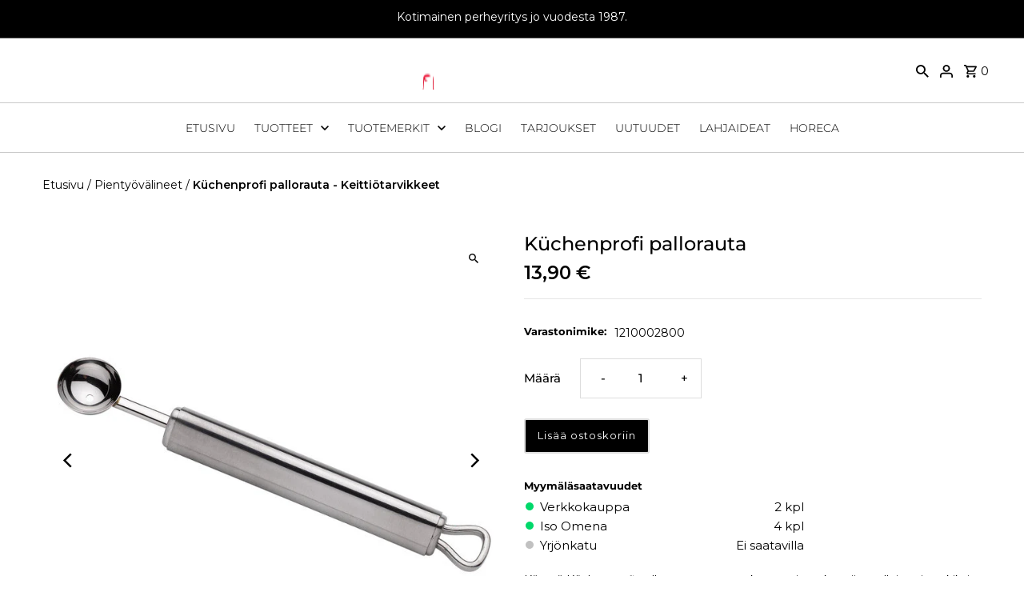

--- FILE ---
content_type: text/html; charset=utf-8
request_url: https://decanter.fi/products/kp-meloni-pallorauta
body_size: 36606
content:
<!DOCTYPE html>
<html class="no-js" lang="fi">
<head>
  <meta charset="utf-8" />
  <meta name="viewport" content="width=device-width,initial-scale=1,minimum-scale=1">

  <!-- Add any tracking or verification meta content below this line -->
<!-- Facebook or Google Analytics tracking should be placed in your Online store > Preferences and not your theme -->
  
<!-- Block Google Analytics and Facebook Pixel when customers choose "disable" in cookie banner -->

<!-- disable GA -->
<script>
var gaProp='UA-10586813-1';
var iac=(document.cookie.match(/^(?:.*;)?\s*cookieconsent_preferences_disabled\s*=\s*([^;]+)(?:.*)?$/)||[,null])[1];
if(iac!=null&&iac.indexOf('analytics')>= 0){window['ga-disable-'+gaProp]=true;}
</script>

  <script>
    let userEmail = null;
  	
  </script>
  
<!-- disable Facebook Pixel -->
<script>
!function(){var e=null,n=[],t=(document.cookie.match(/^(?:.*;)?\s*cookieconsent_preferences_disabled\s*=\s*([^;]+)(?:.*)?$/)||[,null])[1];
Object.defineProperty(window,"fbq",{get:function(){return e},set:function(o){Object.defineProperty(o,"queue",{get:function(){return null!=t&&t.indexOf("marketing")>=0?[]:n},set:function(){}}),e=o}})}(); 
</script>
 
<!-- Site verifications -->
<meta name="google-site-verification" content="32T8hCN2BlVJSp-EjSC1nQhJDWlK7cwk0IOPtRC9nrs" />
<meta name="facebook-domain-verification" content="f1m5nhfc11ozia110ogldra21sclry" />

  
  <link rel="shortcut icon" href="//decanter.fi/cdn/shop/t/7/assets/favicon.png?v=156434605061901813741695969976">
  
  <!-- Establish early connection to external domains -->
  <link rel="preconnect" href="https://cdn.shopify.com" crossorigin>
  <link rel="preconnect" href="https://fonts.shopify.com" crossorigin>
  <link rel="preconnect" href="https://monorail-edge.shopifysvc.com">
  <link rel="preconnect" href="//ajax.googleapis.com" crossorigin /><!-- Preload onDomain stylesheets and script libraries -->
  <link rel="preload" href="//decanter.fi/cdn/shop/t/7/assets/stylesheet.css?v=12587096819149048771697786492" as="style">
  <link href="//decanter.fi/cdn/shop/t/7/assets/common.css?v=850343478367611391700131130" rel="stylesheet" type="text/css" media="all" />
  
  <link rel="preload" as="font" href="//decanter.fi/cdn/fonts/montserrat/montserrat_n5.07ef3781d9c78c8b93c98419da7ad4fbeebb6635.woff2" type="font/woff2" crossorigin>
  <link rel="preload" as="font" href="//decanter.fi/cdn/fonts/montserrat/montserrat_n3.29e699231893fd243e1620595067294bb067ba2a.woff2" type="font/woff2" crossorigin>
  <link rel="preload" as="font" href="//decanter.fi/cdn/fonts/lora/lora_n4.9a60cb39eff3bfbc472bac5b3c5c4d7c878f0a8d.woff2" type="font/woff2" crossorigin>
  <link rel="preload" href="//decanter.fi/cdn/shop/t/7/assets/eventemitter3.min.js?v=27939738353326123541695379571" as="script"><link rel="preload" href="//decanter.fi/cdn/shop/t/7/assets/theme.js?v=142096363668281271241695379571" as="script">

  
  <link rel="canonical" href="https://decanter.fi/products/kp-meloni-pallorauta" /><title>Küchenprofi pallorauta - Keittiötarvikkeet
 &ndash; Decanter</title>
  <meta name="description" content="Kätevä Küchenprofi pallorauta on apuna kun tarvitset kauniita palloja esimerkiksi salaatteihin. Tilaa nyt ja valmista herkulliset ja kauniit tarjoiltavat!" />

  
<meta property="og:image" content="http://decanter.fi/cdn/shop/products/12_1000_28_00.jpg?v=1605353628&width=1024">
  <meta property="og:image:secure_url" content="https://decanter.fi/cdn/shop/products/12_1000_28_00.jpg?v=1605353628&width=1024">
  <meta property="og:image:width" content="693">
  <meta property="og:image:height" content="600">
<meta property="og:site_name" content="Decanter">



  <meta name="twitter:card" content="summary">


  <meta name="twitter:site" content="@">



  <meta name="twitter:title" content="Küchenprofi pallorauta">
  <meta name="twitter:description" content="Kätevä Küchenprofi pallorauta on apuna kun tarvitset kauniita palloja esimerkiksi salaatteihin. Palloraudalla saat tasalaatuisia palloja esimerkiksi juustoista, perunasta ja melonista, vain mielikuvit">
  <meta name="twitter:image" content="https://decanter.fi/cdn/shop/products/12_1000_28_00.jpg?v=1605353628&width=1024">
  <meta name="twitter:image:width" content="480">
  <meta name="twitter:image:height" content="480">


  
  <script type="application/ld+json">
   {
     "@context": "https://schema.org",
     "@type": "Product",
     "id": "kp-meloni-pallorauta",
     "url": "//products/kp-meloni-pallorauta",
     "image": "//decanter.fi/cdn/shop/products/12_1000_28_00.jpg?v=1605353628&width=1024",
     "name": "Küchenprofi pallorauta",
     "brand": {
        "@type": "Brand",
        "name": "Küchenprofi"
      },
     "description": "Kätevä Küchenprofi pallorauta on apuna kun tarvitset kauniita palloja esimerkiksi salaatteihin. Palloraudalla saat tasalaatuisia palloja esimerkiksi juustoista, perunasta ja melonista, vain mielikuvitus on rajana.

Pakkaus sisältää yhden palloraudan.

Tuotteen ominaisuudet:


	Pituus: 19 cm
	Materiaali: Ruostumaton teräs


Küchenprofi on arvostettu saksalainen keittiövälinebrändi, jonka juuret ulottuvat lähes 100 vuoden päähän Saksan Solingeniin. Tärkeimpinä kriteereinä tuotteiden suunnittelussa ja valmistuksessa on kestävyys, toiminnallisuus ja parhaat materiaalit.

Käyttö- ja hoito-ohjeet:


	Voidaan pestä astianpesukoneessa.

","sku": "1210002800","offers": [
       
       {
         "@type": "Offer",
         "price": "13,90",
         "priceCurrency": "EUR",
         "availability" : "http://schema.org/InStock",
         "priceValidUntil": "2030-01-01",
         "url": "/products/kp-meloni-pallorauta"
       }
       
    ]}
  </script>


  <style data-shopify>
:root {
    --main-family: Montserrat, sans-serif;
    --main-weight: 500;
    --main-style: normal;
    --nav-family: Montserrat, sans-serif;
    --nav-weight: 300;
    --nav-style: normal;
    --heading-family: Lora, serif;
    --heading-weight: 400;
    --heading-style: normal;

    --announcement-size: 14px;
    --font-size: 15px;
    --h1-size: 26px;
    --h2-size: 28px;
    --h3-size: 18px;
    --h4-size: calc(var(--font-size) + 2px);
    --h5-size: calc(var(--font-size) + 1px);
    --nav-size: 15px;
    --border-weight: 3px;
    --top-bar-background: #000000;
    --top-bar-color: #ffffff;
    --top-bar-border: #4d4d4d;
    --social-links: #ffffff;
    --header-background: #ffffff;
    --cart-links: #000000;
    --header-float-color: #ffffff;
    --background: #ffffff;
    --heading-color: #000000;
    --hero-color: #ffffff;
    --text-color: #000000;
    --sale-color: #bc0000;
    --dotted-color: #dddddd;
    --button-color: #000000;
    --button-text: #ffffff;
    --button-hover: #000000;
    --button-text-hover: #ffffff;
    --secondary-button-color: #ddd;
    --secondary-button-text: #000;
    --navigation: rgba(0,0,0,0);
    --nav-color: #000000;
    --nav-hover-color: #ffffff;
    --nav-hover-link-color: #000000;
    --new-background: #ffffff;
    --new-text: #000000;
    --sale-background: #bc0000;
    --sale-text: #ffffff;
    --soldout-background: #222;
    --soldout-text: #ffffff;
    --footer-background: #000000;
    --footer-color: #ffffff;
    --footer-border: rgba(0,0,0,0);
    --error-msg-dark: #e81000;
    --error-msg-light: #ffeae8;
    --success-msg-dark: #007f5f;
    --success-msg-light: #e5fff8;
    --free-shipping-bg: #313131;
    --free-shipping-text: #fff;
    --error-color: #c60808;
    --error-color-light: #fdd0d0;
    --keyboard-focus-color: #cccccc;
    --keyboard-focus-border-style: dotted;
    --keyboard-focus-border-weight: 1;
    --icon-border-color: #e6e6e6;
    --thumbnail-slider-outline-color: #666666;
    --price-unit-price-color: #999999;
    --select-arrow-bg: url(//decanter.fi/cdn/shop/t/7/assets/select-arrow.png?v=112595941721225094991695379571);
    --product-info-align: center;
    --color-filter-size: 18px;
    --color-body-text: var(--text-color);
    --color-body: var(--background);
    --color-bg: var(--background);
    --disabled-text: #808080;
    --section-padding: 55px;
    --button-border-radius: 0px;

    --star-active: rgb(0, 0, 0);
    --star-inactive: rgb(204, 204, 204);

    --section-background: #ffffff;
    --section-overlay-color: 0, 0, 0;
    --section-overlay-opacity: 0;
    --section-button-size: 15px;

    --age-text-color: #262b2c;
    --age-bg-color: #faf4e8;


  }
  @media (max-width: 740px) {
    :root {
      --font-size: calc(15px - (15px * 0.15));
      --nav-size: calc(15px - (15px * 0.15));
      --h1-size: calc(26px - (26px * 0.15));
      --h2-size: calc(28px - (28px * 0.15));
      --h3-size: calc(18px - (18px * 0.15));
    }
  }
</style>


  <link rel="stylesheet" href="//decanter.fi/cdn/shop/t/7/assets/stylesheet.css?v=12587096819149048771697786492" type="text/css">
  
    <script src="//decanter.fi/cdn/shop/t/7/assets/jquery.min.js?v=158417595810649192771695924758"> </script>

  <style>
  @font-face {
  font-family: Montserrat;
  font-weight: 500;
  font-style: normal;
  font-display: swap;
  src: url("//decanter.fi/cdn/fonts/montserrat/montserrat_n5.07ef3781d9c78c8b93c98419da7ad4fbeebb6635.woff2") format("woff2"),
       url("//decanter.fi/cdn/fonts/montserrat/montserrat_n5.adf9b4bd8b0e4f55a0b203cdd84512667e0d5e4d.woff") format("woff");
}

  @font-face {
  font-family: Montserrat;
  font-weight: 300;
  font-style: normal;
  font-display: swap;
  src: url("//decanter.fi/cdn/fonts/montserrat/montserrat_n3.29e699231893fd243e1620595067294bb067ba2a.woff2") format("woff2"),
       url("//decanter.fi/cdn/fonts/montserrat/montserrat_n3.64ed56f012a53c08a49d49bd7e0c8d2f46119150.woff") format("woff");
}

  @font-face {
  font-family: Lora;
  font-weight: 400;
  font-style: normal;
  font-display: swap;
  src: url("//decanter.fi/cdn/fonts/lora/lora_n4.9a60cb39eff3bfbc472bac5b3c5c4d7c878f0a8d.woff2") format("woff2"),
       url("//decanter.fi/cdn/fonts/lora/lora_n4.4d935d2630ceaf34d2e494106075f8d9f1257d25.woff") format("woff");
}

  @font-face {
  font-family: Montserrat;
  font-weight: 700;
  font-style: normal;
  font-display: swap;
  src: url("//decanter.fi/cdn/fonts/montserrat/montserrat_n7.3c434e22befd5c18a6b4afadb1e3d77c128c7939.woff2") format("woff2"),
       url("//decanter.fi/cdn/fonts/montserrat/montserrat_n7.5d9fa6e2cae713c8fb539a9876489d86207fe957.woff") format("woff");
}

  @font-face {
  font-family: Montserrat;
  font-weight: 500;
  font-style: italic;
  font-display: swap;
  src: url("//decanter.fi/cdn/fonts/montserrat/montserrat_i5.d3a783eb0cc26f2fda1e99d1dfec3ebaea1dc164.woff2") format("woff2"),
       url("//decanter.fi/cdn/fonts/montserrat/montserrat_i5.76d414ea3d56bb79ef992a9c62dce2e9063bc062.woff") format("woff");
}

  @font-face {
  font-family: Montserrat;
  font-weight: 700;
  font-style: italic;
  font-display: swap;
  src: url("//decanter.fi/cdn/fonts/montserrat/montserrat_i7.a0d4a463df4f146567d871890ffb3c80408e7732.woff2") format("woff2"),
       url("//decanter.fi/cdn/fonts/montserrat/montserrat_i7.f6ec9f2a0681acc6f8152c40921d2a4d2e1a2c78.woff") format("woff");
}

  </style>

  <script>window.performance && window.performance.mark && window.performance.mark('shopify.content_for_header.start');</script><meta id="shopify-digital-wallet" name="shopify-digital-wallet" content="/50384273575/digital_wallets/dialog">
<link rel="alternate" type="application/json+oembed" href="https://decanter.fi/products/kp-meloni-pallorauta.oembed">
<script async="async" src="/checkouts/internal/preloads.js?locale=fi-FI"></script>
<script id="shopify-features" type="application/json">{"accessToken":"47720dba5d20bbb0076064e16c80e0fd","betas":["rich-media-storefront-analytics"],"domain":"decanter.fi","predictiveSearch":true,"shopId":50384273575,"locale":"fi"}</script>
<script>var Shopify = Shopify || {};
Shopify.shop = "decanter-fi.myshopify.com";
Shopify.locale = "fi";
Shopify.currency = {"active":"EUR","rate":"1.0"};
Shopify.country = "FI";
Shopify.theme = {"name":"Decanter 2.0","id":153315803485,"schema_name":"Fashionopolism","schema_version":"9.2.0","theme_store_id":141,"role":"main"};
Shopify.theme.handle = "null";
Shopify.theme.style = {"id":null,"handle":null};
Shopify.cdnHost = "decanter.fi/cdn";
Shopify.routes = Shopify.routes || {};
Shopify.routes.root = "/";</script>
<script type="module">!function(o){(o.Shopify=o.Shopify||{}).modules=!0}(window);</script>
<script>!function(o){function n(){var o=[];function n(){o.push(Array.prototype.slice.apply(arguments))}return n.q=o,n}var t=o.Shopify=o.Shopify||{};t.loadFeatures=n(),t.autoloadFeatures=n()}(window);</script>
<script id="shop-js-analytics" type="application/json">{"pageType":"product"}</script>
<script defer="defer" async type="module" src="//decanter.fi/cdn/shopifycloud/shop-js/modules/v2/client.init-shop-cart-sync_BaVYBPKc.fi.esm.js"></script>
<script defer="defer" async type="module" src="//decanter.fi/cdn/shopifycloud/shop-js/modules/v2/chunk.common_CTbb0h5t.esm.js"></script>
<script defer="defer" async type="module" src="//decanter.fi/cdn/shopifycloud/shop-js/modules/v2/chunk.modal_DUS8DR4E.esm.js"></script>
<script type="module">
  await import("//decanter.fi/cdn/shopifycloud/shop-js/modules/v2/client.init-shop-cart-sync_BaVYBPKc.fi.esm.js");
await import("//decanter.fi/cdn/shopifycloud/shop-js/modules/v2/chunk.common_CTbb0h5t.esm.js");
await import("//decanter.fi/cdn/shopifycloud/shop-js/modules/v2/chunk.modal_DUS8DR4E.esm.js");

  window.Shopify.SignInWithShop?.initShopCartSync?.({"fedCMEnabled":true,"windoidEnabled":true});

</script>
<script>(function() {
  var isLoaded = false;
  function asyncLoad() {
    if (isLoaded) return;
    isLoaded = true;
    var urls = ["https:\/\/gdprcdn.b-cdn.net\/js\/gdpr_cookie_consent.min.js?shop=decanter-fi.myshopify.com","\/\/cdn.shopify.com\/proxy\/27ab75a0f2ee9319c33dfaf2f00c7e71cdd59614838ae4d65e6a6bb2e4ef415c\/viinilehti.activehosted.com\/js\/site-tracking.php?shop=decanter-fi.myshopify.com\u0026sp-cache-control=cHVibGljLCBtYXgtYWdlPTkwMA","\/\/cdn.shopify.com\/proxy\/27ab75a0f2ee9319c33dfaf2f00c7e71cdd59614838ae4d65e6a6bb2e4ef415c\/viinilehti.activehosted.com\/js\/site-tracking.php?shop=decanter-fi.myshopify.com\u0026sp-cache-control=cHVibGljLCBtYXgtYWdlPTkwMA","https:\/\/cloudsearch-1f874.kxcdn.com\/shopify.js?appEmbedOnly=1\u0026shop=decanter-fi.myshopify.com"];
    for (var i = 0; i < urls.length; i++) {
      var s = document.createElement('script');
      s.type = 'text/javascript';
      s.async = true;
      s.src = urls[i];
      var x = document.getElementsByTagName('script')[0];
      x.parentNode.insertBefore(s, x);
    }
  };
  if(window.attachEvent) {
    window.attachEvent('onload', asyncLoad);
  } else {
    window.addEventListener('load', asyncLoad, false);
  }
})();</script>
<script id="__st">var __st={"a":50384273575,"offset":7200,"reqid":"a0a40a06-b3b8-470b-89d7-4ba266bbc8b1-1769395682","pageurl":"decanter.fi\/products\/kp-meloni-pallorauta","u":"5a5e45ba7aa8","p":"product","rtyp":"product","rid":6040424317095};</script>
<script>window.ShopifyPaypalV4VisibilityTracking = true;</script>
<script id="captcha-bootstrap">!function(){'use strict';const t='contact',e='account',n='new_comment',o=[[t,t],['blogs',n],['comments',n],[t,'customer']],c=[[e,'customer_login'],[e,'guest_login'],[e,'recover_customer_password'],[e,'create_customer']],r=t=>t.map((([t,e])=>`form[action*='/${t}']:not([data-nocaptcha='true']) input[name='form_type'][value='${e}']`)).join(','),a=t=>()=>t?[...document.querySelectorAll(t)].map((t=>t.form)):[];function s(){const t=[...o],e=r(t);return a(e)}const i='password',u='form_key',d=['recaptcha-v3-token','g-recaptcha-response','h-captcha-response',i],f=()=>{try{return window.sessionStorage}catch{return}},m='__shopify_v',_=t=>t.elements[u];function p(t,e,n=!1){try{const o=window.sessionStorage,c=JSON.parse(o.getItem(e)),{data:r}=function(t){const{data:e,action:n}=t;return t[m]||n?{data:e,action:n}:{data:t,action:n}}(c);for(const[e,n]of Object.entries(r))t.elements[e]&&(t.elements[e].value=n);n&&o.removeItem(e)}catch(o){console.error('form repopulation failed',{error:o})}}const l='form_type',E='cptcha';function T(t){t.dataset[E]=!0}const w=window,h=w.document,L='Shopify',v='ce_forms',y='captcha';let A=!1;((t,e)=>{const n=(g='f06e6c50-85a8-45c8-87d0-21a2b65856fe',I='https://cdn.shopify.com/shopifycloud/storefront-forms-hcaptcha/ce_storefront_forms_captcha_hcaptcha.v1.5.2.iife.js',D={infoText:'hCaptchan suojaama',privacyText:'Tietosuoja',termsText:'Ehdot'},(t,e,n)=>{const o=w[L][v],c=o.bindForm;if(c)return c(t,g,e,D).then(n);var r;o.q.push([[t,g,e,D],n]),r=I,A||(h.body.append(Object.assign(h.createElement('script'),{id:'captcha-provider',async:!0,src:r})),A=!0)});var g,I,D;w[L]=w[L]||{},w[L][v]=w[L][v]||{},w[L][v].q=[],w[L][y]=w[L][y]||{},w[L][y].protect=function(t,e){n(t,void 0,e),T(t)},Object.freeze(w[L][y]),function(t,e,n,w,h,L){const[v,y,A,g]=function(t,e,n){const i=e?o:[],u=t?c:[],d=[...i,...u],f=r(d),m=r(i),_=r(d.filter((([t,e])=>n.includes(e))));return[a(f),a(m),a(_),s()]}(w,h,L),I=t=>{const e=t.target;return e instanceof HTMLFormElement?e:e&&e.form},D=t=>v().includes(t);t.addEventListener('submit',(t=>{const e=I(t);if(!e)return;const n=D(e)&&!e.dataset.hcaptchaBound&&!e.dataset.recaptchaBound,o=_(e),c=g().includes(e)&&(!o||!o.value);(n||c)&&t.preventDefault(),c&&!n&&(function(t){try{if(!f())return;!function(t){const e=f();if(!e)return;const n=_(t);if(!n)return;const o=n.value;o&&e.removeItem(o)}(t);const e=Array.from(Array(32),(()=>Math.random().toString(36)[2])).join('');!function(t,e){_(t)||t.append(Object.assign(document.createElement('input'),{type:'hidden',name:u})),t.elements[u].value=e}(t,e),function(t,e){const n=f();if(!n)return;const o=[...t.querySelectorAll(`input[type='${i}']`)].map((({name:t})=>t)),c=[...d,...o],r={};for(const[a,s]of new FormData(t).entries())c.includes(a)||(r[a]=s);n.setItem(e,JSON.stringify({[m]:1,action:t.action,data:r}))}(t,e)}catch(e){console.error('failed to persist form',e)}}(e),e.submit())}));const S=(t,e)=>{t&&!t.dataset[E]&&(n(t,e.some((e=>e===t))),T(t))};for(const o of['focusin','change'])t.addEventListener(o,(t=>{const e=I(t);D(e)&&S(e,y())}));const B=e.get('form_key'),M=e.get(l),P=B&&M;t.addEventListener('DOMContentLoaded',(()=>{const t=y();if(P)for(const e of t)e.elements[l].value===M&&p(e,B);[...new Set([...A(),...v().filter((t=>'true'===t.dataset.shopifyCaptcha))])].forEach((e=>S(e,t)))}))}(h,new URLSearchParams(w.location.search),n,t,e,['guest_login'])})(!0,!0)}();</script>
<script integrity="sha256-4kQ18oKyAcykRKYeNunJcIwy7WH5gtpwJnB7kiuLZ1E=" data-source-attribution="shopify.loadfeatures" defer="defer" src="//decanter.fi/cdn/shopifycloud/storefront/assets/storefront/load_feature-a0a9edcb.js" crossorigin="anonymous"></script>
<script data-source-attribution="shopify.dynamic_checkout.dynamic.init">var Shopify=Shopify||{};Shopify.PaymentButton=Shopify.PaymentButton||{isStorefrontPortableWallets:!0,init:function(){window.Shopify.PaymentButton.init=function(){};var t=document.createElement("script");t.src="https://decanter.fi/cdn/shopifycloud/portable-wallets/latest/portable-wallets.fi.js",t.type="module",document.head.appendChild(t)}};
</script>
<script data-source-attribution="shopify.dynamic_checkout.buyer_consent">
  function portableWalletsHideBuyerConsent(e){var t=document.getElementById("shopify-buyer-consent"),n=document.getElementById("shopify-subscription-policy-button");t&&n&&(t.classList.add("hidden"),t.setAttribute("aria-hidden","true"),n.removeEventListener("click",e))}function portableWalletsShowBuyerConsent(e){var t=document.getElementById("shopify-buyer-consent"),n=document.getElementById("shopify-subscription-policy-button");t&&n&&(t.classList.remove("hidden"),t.removeAttribute("aria-hidden"),n.addEventListener("click",e))}window.Shopify?.PaymentButton&&(window.Shopify.PaymentButton.hideBuyerConsent=portableWalletsHideBuyerConsent,window.Shopify.PaymentButton.showBuyerConsent=portableWalletsShowBuyerConsent);
</script>
<script>
  function portableWalletsCleanup(e){e&&e.src&&console.error("Failed to load portable wallets script "+e.src);var t=document.querySelectorAll("shopify-accelerated-checkout .shopify-payment-button__skeleton, shopify-accelerated-checkout-cart .wallet-cart-button__skeleton"),e=document.getElementById("shopify-buyer-consent");for(let e=0;e<t.length;e++)t[e].remove();e&&e.remove()}function portableWalletsNotLoadedAsModule(e){e instanceof ErrorEvent&&"string"==typeof e.message&&e.message.includes("import.meta")&&"string"==typeof e.filename&&e.filename.includes("portable-wallets")&&(window.removeEventListener("error",portableWalletsNotLoadedAsModule),window.Shopify.PaymentButton.failedToLoad=e,"loading"===document.readyState?document.addEventListener("DOMContentLoaded",window.Shopify.PaymentButton.init):window.Shopify.PaymentButton.init())}window.addEventListener("error",portableWalletsNotLoadedAsModule);
</script>

<script type="module" src="https://decanter.fi/cdn/shopifycloud/portable-wallets/latest/portable-wallets.fi.js" onError="portableWalletsCleanup(this)" crossorigin="anonymous"></script>
<script nomodule>
  document.addEventListener("DOMContentLoaded", portableWalletsCleanup);
</script>

<link id="shopify-accelerated-checkout-styles" rel="stylesheet" media="screen" href="https://decanter.fi/cdn/shopifycloud/portable-wallets/latest/accelerated-checkout-backwards-compat.css" crossorigin="anonymous">
<style id="shopify-accelerated-checkout-cart">
        #shopify-buyer-consent {
  margin-top: 1em;
  display: inline-block;
  width: 100%;
}

#shopify-buyer-consent.hidden {
  display: none;
}

#shopify-subscription-policy-button {
  background: none;
  border: none;
  padding: 0;
  text-decoration: underline;
  font-size: inherit;
  cursor: pointer;
}

#shopify-subscription-policy-button::before {
  box-shadow: none;
}

      </style>

<script>window.performance && window.performance.mark && window.performance.mark('shopify.content_for_header.end');</script>

     <script>
  
    (function() {
      
      	const kiitosDiv = document.createElement("div");
        	kiitosDiv.classList.add("kiitos-tilauksesta-lahja");
        	kiitosDiv.innerHTML = `
              <div>
              <h1>Kiitos tilauksestasi!</h1>
                  <p>Lahjasi toimitetaan sinulle pian.</p>
				  <p>Saat Postin saapumisilmoituksen, kun paketti on noudettavissa Postin noutopisteestä.</p>
                      
				  <div id="kiitos-tilauksesta-btn" class="kiitos-tilauksesta-btn">Jatka verkkokauppaan</div>
                  <i id="close-decanter-kiitos-tilauksesta-popup" class="fas fa-times fa"></i>
              </div>`;
      

        function showKiitosPopup() {
            document.querySelector("body").insertAdjacentElement("beforeend", kiitosDiv);
        }

        function closeKiitosPopup() {
			kiitosDiv.style.display = "none";
          	window.history.pushState({}, document.title, "/"+window.location.href.substring(window.location.href.lastIndexOf('/') + 1).split("?")[0]);
        }

        window.addEventListener('DOMContentLoaded', function (event) {
          if(/kiitos-tilauksestasi/.test(location.href)) {
            showKiitosPopup()
          	
            kiitosDiv.onclick = function(e) {
            	if(e.target != this) return;
          		closeKiitosPopup();
          	}
            document.getElementById("close-decanter-kiitos-tilauksesta-popup").onclick = function(e) {
          		closeKiitosPopup();
          	}
            document.getElementById("kiitos-tilauksesta-btn").onclick = function(e) {
            	if(e.target != this) return;
          		closeKiitosPopup();
          	}
          };
        });
    })();
  
  </script>


<script>
    
    
    
    
    var gsf_conversion_data = {page_type : 'product', event : 'view_item', data : {product_data : [{variant_id : 37325866139815, product_id : 6040424317095, name : "Küchenprofi pallorauta", price : "13.90", currency : "EUR", sku : "1210002800", brand : "Küchenprofi", variant : "Default Title", category : "Pientyövälineet", quantity : "2" }], total_price : "13.90", shop_currency : "EUR"}};
    
</script>
<!-- Hotjar Tracking Code for decanter.fi -->
<script>
    (function(h,o,t,j,a,r){
        h.hj=h.hj||function(){(h.hj.q=h.hj.q||[]).push(arguments)};
        h._hjSettings={hjid:6586303,hjsv:6};
        a=o.getElementsByTagName('head')[0];
        r=o.createElement('script');r.async=1;
        r.src=t+h._hjSettings.hjid+j+h._hjSettings.hjsv;
        a.appendChild(r);
    })(window,document,'https://static.hotjar.com/c/hotjar-','.js?sv=');
</script>
<!-- BEGIN app block: shopify://apps/eg-auto-add-to-cart/blocks/app-embed/0f7d4f74-1e89-4820-aec4-6564d7e535d2 -->










  
    <script
      async
      type="text/javascript"
      src="https://cdn.506.io/eg/script.js?shop=decanter-fi.myshopify.com&v=7"
    ></script>
  



  <meta id="easygift-shop" itemid="c2hvcF8kXzE3NjkzOTU2ODI=" content="{&quot;isInstalled&quot;:true,&quot;installedOn&quot;:&quot;2023-05-26T07:48:05.545Z&quot;,&quot;appVersion&quot;:&quot;3.0&quot;,&quot;subscriptionName&quot;:&quot;Standard&quot;,&quot;cartAnalytics&quot;:true,&quot;freeTrialEndsOn&quot;:&quot;2022-05-16T11:20:27.108Z&quot;,&quot;settings&quot;:{&quot;reminderBannerStyle&quot;:{&quot;position&quot;:{&quot;horizontal&quot;:&quot;right&quot;,&quot;vertical&quot;:&quot;bottom&quot;},&quot;imageUrl&quot;:null,&quot;closingMode&quot;:&quot;doNotAutoClose&quot;,&quot;cssStyles&quot;:&quot;&quot;,&quot;displayAfter&quot;:5,&quot;headerText&quot;:&quot;&quot;,&quot;primaryColor&quot;:&quot;#000000&quot;,&quot;reshowBannerAfter&quot;:&quot;everyNewSession&quot;,&quot;selfcloseAfter&quot;:5,&quot;showImage&quot;:false,&quot;subHeaderText&quot;:&quot;&quot;},&quot;addedItemIdentifier&quot;:&quot;_Gifted&quot;,&quot;ignoreOtherAppLineItems&quot;:null,&quot;customVariantsInfoLifetimeMins&quot;:1440,&quot;redirectPath&quot;:null,&quot;ignoreNonStandardCartRequests&quot;:false,&quot;bannerStyle&quot;:{&quot;position&quot;:{&quot;horizontal&quot;:&quot;right&quot;,&quot;vertical&quot;:&quot;bottom&quot;},&quot;cssStyles&quot;:null,&quot;primaryColor&quot;:&quot;#000000&quot;},&quot;themePresetId&quot;:&quot;0&quot;,&quot;notificationStyle&quot;:{&quot;position&quot;:{&quot;horizontal&quot;:&quot;right&quot;,&quot;vertical&quot;:&quot;bottom&quot;},&quot;primaryColor&quot;:&quot;#3A3A3A&quot;,&quot;duration&quot;:&quot;6.0&quot;,&quot;cssStyles&quot;:null,&quot;hasCustomizations&quot;:false},&quot;fetchCartData&quot;:false,&quot;useLocalStorage&quot;:{&quot;expiryMinutes&quot;:null,&quot;enabled&quot;:false},&quot;popupStyle&quot;:{&quot;outOfStockButtonText&quot;:null,&quot;primaryColor&quot;:&quot;#3A3A3A&quot;,&quot;secondaryColor&quot;:&quot;#3A3A3A&quot;,&quot;cssStyles&quot;:null,&quot;hasCustomizations&quot;:false,&quot;addButtonText&quot;:&quot;Select&quot;,&quot;dismissButtonText&quot;:&quot;Close&quot;,&quot;imageUrl&quot;:null,&quot;showProductLink&quot;:false,&quot;subscriptionLabel&quot;:&quot;Subscription Plan&quot;},&quot;refreshAfterBannerClick&quot;:false,&quot;disableReapplyRules&quot;:false,&quot;disableReloadOnFailedAddition&quot;:false,&quot;autoReloadCartPage&quot;:false,&quot;ajaxRedirectPath&quot;:null,&quot;allowSimultaneousRequests&quot;:false,&quot;applyRulesOnCheckout&quot;:false,&quot;enableCartCtrlOverrides&quot;:true,&quot;scriptSettings&quot;:{&quot;branding&quot;:{&quot;show&quot;:false,&quot;removalRequestSent&quot;:null},&quot;productPageRedirection&quot;:{&quot;enabled&quot;:false,&quot;products&quot;:[],&quot;redirectionURL&quot;:&quot;\/&quot;},&quot;debugging&quot;:{&quot;enabled&quot;:false,&quot;enabledOn&quot;:null,&quot;stringifyObj&quot;:false},&quot;customCSS&quot;:null,&quot;delayUpdates&quot;:2000,&quot;decodePayload&quot;:false,&quot;hideAlertsOnFrontend&quot;:false,&quot;removeEGPropertyFromSplitActionLineItems&quot;:false,&quot;fetchProductInfoFromSavedDomain&quot;:false,&quot;enableBuyNowInterceptions&quot;:false,&quot;removeProductsAddedFromExpiredRules&quot;:false,&quot;useFinalPrice&quot;:false,&quot;hideGiftedPropertyText&quot;:false,&quot;fetchCartDataBeforeRequest&quot;:false}},&quot;translations&quot;:null,&quot;defaultLocale&quot;:&quot;fi&quot;,&quot;shopDomain&quot;:&quot;decanter.fi&quot;}">


<script defer>
  (async function() {
    try {

      const blockVersion = "v3"
      if (blockVersion != "v3") {
        return
      }

      let metaErrorFlag = false;
      if (metaErrorFlag) {
        return
      }

      // Parse metafields as JSON
      const metafields = {};

      // Process metafields in JavaScript
      let savedRulesArray = [];
      for (const [key, value] of Object.entries(metafields)) {
        if (value) {
          for (const prop in value) {
            // avoiding Object.Keys for performance gain -- no need to make an array of keys.
            savedRulesArray.push(value);
            break;
          }
        }
      }

      const metaTag = document.createElement('meta');
      metaTag.id = 'easygift-rules';
      metaTag.content = JSON.stringify(savedRulesArray);
      metaTag.setAttribute('itemid', 'cnVsZXNfJF8xNzY5Mzk1Njgy');

      document.head.appendChild(metaTag);
      } catch (err) {
        
      }
  })();
</script>


  <script
    type="text/javascript"
    defer
  >

    (function () {
      try {
        window.EG_INFO = window.EG_INFO || {};
        var shopInfo = {"isInstalled":true,"installedOn":"2023-05-26T07:48:05.545Z","appVersion":"3.0","subscriptionName":"Standard","cartAnalytics":true,"freeTrialEndsOn":"2022-05-16T11:20:27.108Z","settings":{"reminderBannerStyle":{"position":{"horizontal":"right","vertical":"bottom"},"imageUrl":null,"closingMode":"doNotAutoClose","cssStyles":"","displayAfter":5,"headerText":"","primaryColor":"#000000","reshowBannerAfter":"everyNewSession","selfcloseAfter":5,"showImage":false,"subHeaderText":""},"addedItemIdentifier":"_Gifted","ignoreOtherAppLineItems":null,"customVariantsInfoLifetimeMins":1440,"redirectPath":null,"ignoreNonStandardCartRequests":false,"bannerStyle":{"position":{"horizontal":"right","vertical":"bottom"},"cssStyles":null,"primaryColor":"#000000"},"themePresetId":"0","notificationStyle":{"position":{"horizontal":"right","vertical":"bottom"},"primaryColor":"#3A3A3A","duration":"6.0","cssStyles":null,"hasCustomizations":false},"fetchCartData":false,"useLocalStorage":{"expiryMinutes":null,"enabled":false},"popupStyle":{"outOfStockButtonText":null,"primaryColor":"#3A3A3A","secondaryColor":"#3A3A3A","cssStyles":null,"hasCustomizations":false,"addButtonText":"Select","dismissButtonText":"Close","imageUrl":null,"showProductLink":false,"subscriptionLabel":"Subscription Plan"},"refreshAfterBannerClick":false,"disableReapplyRules":false,"disableReloadOnFailedAddition":false,"autoReloadCartPage":false,"ajaxRedirectPath":null,"allowSimultaneousRequests":false,"applyRulesOnCheckout":false,"enableCartCtrlOverrides":true,"scriptSettings":{"branding":{"show":false,"removalRequestSent":null},"productPageRedirection":{"enabled":false,"products":[],"redirectionURL":"\/"},"debugging":{"enabled":false,"enabledOn":null,"stringifyObj":false},"customCSS":null,"delayUpdates":2000,"decodePayload":false,"hideAlertsOnFrontend":false,"removeEGPropertyFromSplitActionLineItems":false,"fetchProductInfoFromSavedDomain":false,"enableBuyNowInterceptions":false,"removeProductsAddedFromExpiredRules":false,"useFinalPrice":false,"hideGiftedPropertyText":false,"fetchCartDataBeforeRequest":false}},"translations":null,"defaultLocale":"fi","shopDomain":"decanter.fi"};
        var productRedirectionEnabled = shopInfo.settings.scriptSettings.productPageRedirection.enabled;
        if (["Unlimited", "Enterprise"].includes(shopInfo.subscriptionName) && productRedirectionEnabled) {
          var products = shopInfo.settings.scriptSettings.productPageRedirection.products;
          if (products.length > 0) {
            var productIds = products.map(function(prod) {
              var productGid = prod.id;
              var productIdNumber = parseInt(productGid.split('/').pop());
              return productIdNumber;
            });
            var productInfo = {"id":6040424317095,"title":"Küchenprofi pallorauta","handle":"kp-meloni-pallorauta","description":"\u003cp\u003eKätevä Küchenprofi pallorauta on apuna kun tarvitset kauniita palloja esimerkiksi salaatteihin. Palloraudalla saat tasalaatuisia palloja esimerkiksi juustoista, perunasta ja melonista, vain mielikuvitus on rajana.\u003c\/p\u003e\r\n\r\n\u003cp\u003ePakkaus sisältää yhden palloraudan.\u003c\/p\u003e\r\n\r\n\u003cp\u003eTuotteen ominaisuudet:\u003c\/p\u003e\r\n\r\n\u003cul\u003e\r\n\t\u003cli\u003ePituus: 19 cm\u003c\/li\u003e\r\n\t\u003cli\u003eMateriaali: Ruostumaton teräs\u003c\/li\u003e\r\n\u003c\/ul\u003e\r\n\r\n\u003cp\u003eKüchenprofi on arvostettu saksalainen keittiövälinebrändi, jonka juuret ulottuvat lähes 100 vuoden päähän Saksan Solingeniin. Tärkeimpinä kriteereinä tuotteiden suunnittelussa ja valmistuksessa on kestävyys, toiminnallisuus ja parhaat materiaalit.\u003c\/p\u003e\r\n\r\n\u003ch3\u003eKäyttö- ja hoito-ohjeet:\u003c\/h3\u003e\r\n\r\n\u003cul\u003e\r\n\t\u003cli\u003eVoidaan pestä astianpesukoneessa.\u003c\/li\u003e\r\n\u003c\/ul\u003e\r\n","published_at":"2020-11-12T17:04:47+02:00","created_at":"2020-11-13T17:04:47+02:00","vendor":"Küchenprofi","type":"Pientyövälineet","tags":["Omnibus: Not on sale"],"price":1390,"price_min":1390,"price_max":1390,"available":true,"price_varies":false,"compare_at_price":null,"compare_at_price_min":0,"compare_at_price_max":0,"compare_at_price_varies":false,"variants":[{"id":37325866139815,"title":"Default Title","option1":"Default Title","option2":null,"option3":null,"sku":"1210002800","requires_shipping":true,"taxable":true,"featured_image":null,"available":true,"name":"Küchenprofi pallorauta","public_title":null,"options":["Default Title"],"price":1390,"weight":0,"compare_at_price":null,"inventory_management":"shopify","barcode":"","requires_selling_plan":false,"selling_plan_allocations":[]}],"images":["\/\/decanter.fi\/cdn\/shop\/products\/12_1000_28_00.jpg?v=1605353628","\/\/decanter.fi\/cdn\/shop\/products\/Kuechenprofi_Logo_2015_RGB_uusi2016_4da73354-cad0-4d09-bb20-153083a21d60.jpg?v=1605353628"],"featured_image":"\/\/decanter.fi\/cdn\/shop\/products\/12_1000_28_00.jpg?v=1605353628","options":["Title"],"media":[{"alt":null,"id":13750374400167,"position":1,"preview_image":{"aspect_ratio":1.155,"height":600,"width":693,"src":"\/\/decanter.fi\/cdn\/shop\/products\/12_1000_28_00.jpg?v=1605353628"},"aspect_ratio":1.155,"height":600,"media_type":"image","src":"\/\/decanter.fi\/cdn\/shop\/products\/12_1000_28_00.jpg?v=1605353628","width":693},{"alt":null,"id":13750376595623,"position":2,"preview_image":{"aspect_ratio":2.216,"height":866,"width":1919,"src":"\/\/decanter.fi\/cdn\/shop\/products\/Kuechenprofi_Logo_2015_RGB_uusi2016_4da73354-cad0-4d09-bb20-153083a21d60.jpg?v=1605353628"},"aspect_ratio":2.216,"height":866,"media_type":"image","src":"\/\/decanter.fi\/cdn\/shop\/products\/Kuechenprofi_Logo_2015_RGB_uusi2016_4da73354-cad0-4d09-bb20-153083a21d60.jpg?v=1605353628","width":1919}],"requires_selling_plan":false,"selling_plan_groups":[],"content":"\u003cp\u003eKätevä Küchenprofi pallorauta on apuna kun tarvitset kauniita palloja esimerkiksi salaatteihin. Palloraudalla saat tasalaatuisia palloja esimerkiksi juustoista, perunasta ja melonista, vain mielikuvitus on rajana.\u003c\/p\u003e\r\n\r\n\u003cp\u003ePakkaus sisältää yhden palloraudan.\u003c\/p\u003e\r\n\r\n\u003cp\u003eTuotteen ominaisuudet:\u003c\/p\u003e\r\n\r\n\u003cul\u003e\r\n\t\u003cli\u003ePituus: 19 cm\u003c\/li\u003e\r\n\t\u003cli\u003eMateriaali: Ruostumaton teräs\u003c\/li\u003e\r\n\u003c\/ul\u003e\r\n\r\n\u003cp\u003eKüchenprofi on arvostettu saksalainen keittiövälinebrändi, jonka juuret ulottuvat lähes 100 vuoden päähän Saksan Solingeniin. Tärkeimpinä kriteereinä tuotteiden suunnittelussa ja valmistuksessa on kestävyys, toiminnallisuus ja parhaat materiaalit.\u003c\/p\u003e\r\n\r\n\u003ch3\u003eKäyttö- ja hoito-ohjeet:\u003c\/h3\u003e\r\n\r\n\u003cul\u003e\r\n\t\u003cli\u003eVoidaan pestä astianpesukoneessa.\u003c\/li\u003e\r\n\u003c\/ul\u003e\r\n"};
            var isProductInList = productIds.includes(productInfo.id);
            if (isProductInList) {
              var redirectionURL = shopInfo.settings.scriptSettings.productPageRedirection.redirectionURL;
              if (redirectionURL) {
                window.location = redirectionURL;
              }
            }
          }
        }

        

          var rawPriceString = "13,90";
    
          rawPriceString = rawPriceString.trim();
    
          var normalisedPrice;

          function processNumberString(str) {
            // Helper to find the rightmost index of '.', ',' or "'"
            const lastDot = str.lastIndexOf('.');
            const lastComma = str.lastIndexOf(',');
            const lastApostrophe = str.lastIndexOf("'");
            const lastIndex = Math.max(lastDot, lastComma, lastApostrophe);

            // If no punctuation, remove any stray spaces and return
            if (lastIndex === -1) {
              return str.replace(/[.,'\s]/g, '');
            }

            // Extract parts
            const before = str.slice(0, lastIndex).replace(/[.,'\s]/g, '');
            const after = str.slice(lastIndex + 1).replace(/[.,'\s]/g, '');

            // If the after part is 1 or 2 digits, treat as decimal
            if (after.length > 0 && after.length <= 2) {
              return `${before}.${after}`;
            }

            // Otherwise treat as integer with thousands separator removed
            return before + after;
          }

          normalisedPrice = processNumberString(rawPriceString)

          window.EG_INFO["37325866139815"] = {
            "price": `${normalisedPrice}`,
            "presentmentPrices": {
              "edges": [
                {
                  "node": {
                    "price": {
                      "amount": `${normalisedPrice}`,
                      "currencyCode": "EUR"
                    }
                  }
                }
              ]
            },
            "sellingPlanGroups": {
              "edges": [
                
              ]
            },
            "product": {
              "id": "gid://shopify/Product/6040424317095",
              "tags": ["Omnibus: Not on sale"],
              "collections": {
                "pageInfo": {
                  "hasNextPage": false
                },
                "edges": [
                  
                    {
                      "node": {
                        "id": "gid://shopify/Collection/395932205268"
                      }
                    },
                  
                    {
                      "node": {
                        "id": "gid://shopify/Collection/230052987047"
                      }
                    },
                  
                    {
                      "node": {
                        "id": "gid://shopify/Collection/229619564711"
                      }
                    },
                  
                    {
                      "node": {
                        "id": "gid://shopify/Collection/230053085351"
                      }
                    },
                  
                    {
                      "node": {
                        "id": "gid://shopify/Collection/230053052583"
                      }
                    }
                  
                ]
              }
            },
            "id": "37325866139815",
            "timestamp": 1769395682
          };
        
      } catch(err) {
      return
    }})()
  </script>



<!-- END app block --><link href="https://monorail-edge.shopifysvc.com" rel="dns-prefetch">
<script>(function(){if ("sendBeacon" in navigator && "performance" in window) {try {var session_token_from_headers = performance.getEntriesByType('navigation')[0].serverTiming.find(x => x.name == '_s').description;} catch {var session_token_from_headers = undefined;}var session_cookie_matches = document.cookie.match(/_shopify_s=([^;]*)/);var session_token_from_cookie = session_cookie_matches && session_cookie_matches.length === 2 ? session_cookie_matches[1] : "";var session_token = session_token_from_headers || session_token_from_cookie || "";function handle_abandonment_event(e) {var entries = performance.getEntries().filter(function(entry) {return /monorail-edge.shopifysvc.com/.test(entry.name);});if (!window.abandonment_tracked && entries.length === 0) {window.abandonment_tracked = true;var currentMs = Date.now();var navigation_start = performance.timing.navigationStart;var payload = {shop_id: 50384273575,url: window.location.href,navigation_start,duration: currentMs - navigation_start,session_token,page_type: "product"};window.navigator.sendBeacon("https://monorail-edge.shopifysvc.com/v1/produce", JSON.stringify({schema_id: "online_store_buyer_site_abandonment/1.1",payload: payload,metadata: {event_created_at_ms: currentMs,event_sent_at_ms: currentMs}}));}}window.addEventListener('pagehide', handle_abandonment_event);}}());</script>
<script id="web-pixels-manager-setup">(function e(e,d,r,n,o){if(void 0===o&&(o={}),!Boolean(null===(a=null===(i=window.Shopify)||void 0===i?void 0:i.analytics)||void 0===a?void 0:a.replayQueue)){var i,a;window.Shopify=window.Shopify||{};var t=window.Shopify;t.analytics=t.analytics||{};var s=t.analytics;s.replayQueue=[],s.publish=function(e,d,r){return s.replayQueue.push([e,d,r]),!0};try{self.performance.mark("wpm:start")}catch(e){}var l=function(){var e={modern:/Edge?\/(1{2}[4-9]|1[2-9]\d|[2-9]\d{2}|\d{4,})\.\d+(\.\d+|)|Firefox\/(1{2}[4-9]|1[2-9]\d|[2-9]\d{2}|\d{4,})\.\d+(\.\d+|)|Chrom(ium|e)\/(9{2}|\d{3,})\.\d+(\.\d+|)|(Maci|X1{2}).+ Version\/(15\.\d+|(1[6-9]|[2-9]\d|\d{3,})\.\d+)([,.]\d+|)( \(\w+\)|)( Mobile\/\w+|) Safari\/|Chrome.+OPR\/(9{2}|\d{3,})\.\d+\.\d+|(CPU[ +]OS|iPhone[ +]OS|CPU[ +]iPhone|CPU IPhone OS|CPU iPad OS)[ +]+(15[._]\d+|(1[6-9]|[2-9]\d|\d{3,})[._]\d+)([._]\d+|)|Android:?[ /-](13[3-9]|1[4-9]\d|[2-9]\d{2}|\d{4,})(\.\d+|)(\.\d+|)|Android.+Firefox\/(13[5-9]|1[4-9]\d|[2-9]\d{2}|\d{4,})\.\d+(\.\d+|)|Android.+Chrom(ium|e)\/(13[3-9]|1[4-9]\d|[2-9]\d{2}|\d{4,})\.\d+(\.\d+|)|SamsungBrowser\/([2-9]\d|\d{3,})\.\d+/,legacy:/Edge?\/(1[6-9]|[2-9]\d|\d{3,})\.\d+(\.\d+|)|Firefox\/(5[4-9]|[6-9]\d|\d{3,})\.\d+(\.\d+|)|Chrom(ium|e)\/(5[1-9]|[6-9]\d|\d{3,})\.\d+(\.\d+|)([\d.]+$|.*Safari\/(?![\d.]+ Edge\/[\d.]+$))|(Maci|X1{2}).+ Version\/(10\.\d+|(1[1-9]|[2-9]\d|\d{3,})\.\d+)([,.]\d+|)( \(\w+\)|)( Mobile\/\w+|) Safari\/|Chrome.+OPR\/(3[89]|[4-9]\d|\d{3,})\.\d+\.\d+|(CPU[ +]OS|iPhone[ +]OS|CPU[ +]iPhone|CPU IPhone OS|CPU iPad OS)[ +]+(10[._]\d+|(1[1-9]|[2-9]\d|\d{3,})[._]\d+)([._]\d+|)|Android:?[ /-](13[3-9]|1[4-9]\d|[2-9]\d{2}|\d{4,})(\.\d+|)(\.\d+|)|Mobile Safari.+OPR\/([89]\d|\d{3,})\.\d+\.\d+|Android.+Firefox\/(13[5-9]|1[4-9]\d|[2-9]\d{2}|\d{4,})\.\d+(\.\d+|)|Android.+Chrom(ium|e)\/(13[3-9]|1[4-9]\d|[2-9]\d{2}|\d{4,})\.\d+(\.\d+|)|Android.+(UC? ?Browser|UCWEB|U3)[ /]?(15\.([5-9]|\d{2,})|(1[6-9]|[2-9]\d|\d{3,})\.\d+)\.\d+|SamsungBrowser\/(5\.\d+|([6-9]|\d{2,})\.\d+)|Android.+MQ{2}Browser\/(14(\.(9|\d{2,})|)|(1[5-9]|[2-9]\d|\d{3,})(\.\d+|))(\.\d+|)|K[Aa][Ii]OS\/(3\.\d+|([4-9]|\d{2,})\.\d+)(\.\d+|)/},d=e.modern,r=e.legacy,n=navigator.userAgent;return n.match(d)?"modern":n.match(r)?"legacy":"unknown"}(),u="modern"===l?"modern":"legacy",c=(null!=n?n:{modern:"",legacy:""})[u],f=function(e){return[e.baseUrl,"/wpm","/b",e.hashVersion,"modern"===e.buildTarget?"m":"l",".js"].join("")}({baseUrl:d,hashVersion:r,buildTarget:u}),m=function(e){var d=e.version,r=e.bundleTarget,n=e.surface,o=e.pageUrl,i=e.monorailEndpoint;return{emit:function(e){var a=e.status,t=e.errorMsg,s=(new Date).getTime(),l=JSON.stringify({metadata:{event_sent_at_ms:s},events:[{schema_id:"web_pixels_manager_load/3.1",payload:{version:d,bundle_target:r,page_url:o,status:a,surface:n,error_msg:t},metadata:{event_created_at_ms:s}}]});if(!i)return console&&console.warn&&console.warn("[Web Pixels Manager] No Monorail endpoint provided, skipping logging."),!1;try{return self.navigator.sendBeacon.bind(self.navigator)(i,l)}catch(e){}var u=new XMLHttpRequest;try{return u.open("POST",i,!0),u.setRequestHeader("Content-Type","text/plain"),u.send(l),!0}catch(e){return console&&console.warn&&console.warn("[Web Pixels Manager] Got an unhandled error while logging to Monorail."),!1}}}}({version:r,bundleTarget:l,surface:e.surface,pageUrl:self.location.href,monorailEndpoint:e.monorailEndpoint});try{o.browserTarget=l,function(e){var d=e.src,r=e.async,n=void 0===r||r,o=e.onload,i=e.onerror,a=e.sri,t=e.scriptDataAttributes,s=void 0===t?{}:t,l=document.createElement("script"),u=document.querySelector("head"),c=document.querySelector("body");if(l.async=n,l.src=d,a&&(l.integrity=a,l.crossOrigin="anonymous"),s)for(var f in s)if(Object.prototype.hasOwnProperty.call(s,f))try{l.dataset[f]=s[f]}catch(e){}if(o&&l.addEventListener("load",o),i&&l.addEventListener("error",i),u)u.appendChild(l);else{if(!c)throw new Error("Did not find a head or body element to append the script");c.appendChild(l)}}({src:f,async:!0,onload:function(){if(!function(){var e,d;return Boolean(null===(d=null===(e=window.Shopify)||void 0===e?void 0:e.analytics)||void 0===d?void 0:d.initialized)}()){var d=window.webPixelsManager.init(e)||void 0;if(d){var r=window.Shopify.analytics;r.replayQueue.forEach((function(e){var r=e[0],n=e[1],o=e[2];d.publishCustomEvent(r,n,o)})),r.replayQueue=[],r.publish=d.publishCustomEvent,r.visitor=d.visitor,r.initialized=!0}}},onerror:function(){return m.emit({status:"failed",errorMsg:"".concat(f," has failed to load")})},sri:function(e){var d=/^sha384-[A-Za-z0-9+/=]+$/;return"string"==typeof e&&d.test(e)}(c)?c:"",scriptDataAttributes:o}),m.emit({status:"loading"})}catch(e){m.emit({status:"failed",errorMsg:(null==e?void 0:e.message)||"Unknown error"})}}})({shopId: 50384273575,storefrontBaseUrl: "https://decanter.fi",extensionsBaseUrl: "https://extensions.shopifycdn.com/cdn/shopifycloud/web-pixels-manager",monorailEndpoint: "https://monorail-edge.shopifysvc.com/unstable/produce_batch",surface: "storefront-renderer",enabledBetaFlags: ["2dca8a86"],webPixelsConfigList: [{"id":"2852290909","configuration":"{\"account_ID\":\"255877\",\"google_analytics_tracking_tag\":\"1\",\"measurement_id\":\"2\",\"api_secret\":\"3\",\"shop_settings\":\"{\\\"custom_pixel_script\\\":\\\"https:\\\\\\\/\\\\\\\/storage.googleapis.com\\\\\\\/gsf-scripts\\\\\\\/custom-pixels\\\\\\\/decanter-fi.js\\\"}\"}","eventPayloadVersion":"v1","runtimeContext":"LAX","scriptVersion":"c6b888297782ed4a1cba19cda43d6625","type":"APP","apiClientId":1558137,"privacyPurposes":[],"dataSharingAdjustments":{"protectedCustomerApprovalScopes":["read_customer_address","read_customer_email","read_customer_name","read_customer_personal_data","read_customer_phone"]}},{"id":"1091371357","configuration":"{\"config\":\"{\\\"google_tag_ids\\\":[\\\"AW-10805484870\\\",\\\"GT-NMDM29LL\\\"],\\\"target_country\\\":\\\"ZZ\\\",\\\"gtag_events\\\":[{\\\"type\\\":\\\"search\\\",\\\"action_label\\\":\\\"G-XGYW5WK7PG\\\"},{\\\"type\\\":\\\"begin_checkout\\\",\\\"action_label\\\":[\\\"G-XGYW5WK7PG\\\",\\\"AW-10805484870\\\/0FUgCOOuyYIDEMa6uqAo\\\"]},{\\\"type\\\":\\\"view_item\\\",\\\"action_label\\\":[\\\"G-XGYW5WK7PG\\\",\\\"MC-8ELNTH8LKE\\\"]},{\\\"type\\\":\\\"purchase\\\",\\\"action_label\\\":[\\\"G-XGYW5WK7PG\\\",\\\"MC-8ELNTH8LKE\\\",\\\"AW-10805484870\\\/VjcwCM-syYIDEMa6uqAo\\\"]},{\\\"type\\\":\\\"page_view\\\",\\\"action_label\\\":[\\\"G-XGYW5WK7PG\\\",\\\"MC-8ELNTH8LKE\\\"]},{\\\"type\\\":\\\"add_payment_info\\\",\\\"action_label\\\":\\\"G-XGYW5WK7PG\\\"},{\\\"type\\\":\\\"add_to_cart\\\",\\\"action_label\\\":[\\\"G-XGYW5WK7PG\\\",\\\"AW-10805484870\\\/nrw7CNWsyYIDEMa6uqAo\\\"]}],\\\"enable_monitoring_mode\\\":false}\"}","eventPayloadVersion":"v1","runtimeContext":"OPEN","scriptVersion":"b2a88bafab3e21179ed38636efcd8a93","type":"APP","apiClientId":1780363,"privacyPurposes":[],"dataSharingAdjustments":{"protectedCustomerApprovalScopes":["read_customer_address","read_customer_email","read_customer_name","read_customer_personal_data","read_customer_phone"]}},{"id":"391414109","configuration":"{\"pixel_id\":\"1263321147381334\",\"pixel_type\":\"facebook_pixel\",\"metaapp_system_user_token\":\"-\"}","eventPayloadVersion":"v1","runtimeContext":"OPEN","scriptVersion":"ca16bc87fe92b6042fbaa3acc2fbdaa6","type":"APP","apiClientId":2329312,"privacyPurposes":["ANALYTICS","MARKETING","SALE_OF_DATA"],"dataSharingAdjustments":{"protectedCustomerApprovalScopes":["read_customer_address","read_customer_email","read_customer_name","read_customer_personal_data","read_customer_phone"]}},{"id":"167641437","configuration":"{\"tagID\":\"2614154631168\"}","eventPayloadVersion":"v1","runtimeContext":"STRICT","scriptVersion":"18031546ee651571ed29edbe71a3550b","type":"APP","apiClientId":3009811,"privacyPurposes":["ANALYTICS","MARKETING","SALE_OF_DATA"],"dataSharingAdjustments":{"protectedCustomerApprovalScopes":["read_customer_address","read_customer_email","read_customer_name","read_customer_personal_data","read_customer_phone"]}},{"id":"shopify-app-pixel","configuration":"{}","eventPayloadVersion":"v1","runtimeContext":"STRICT","scriptVersion":"0450","apiClientId":"shopify-pixel","type":"APP","privacyPurposes":["ANALYTICS","MARKETING"]},{"id":"shopify-custom-pixel","eventPayloadVersion":"v1","runtimeContext":"LAX","scriptVersion":"0450","apiClientId":"shopify-pixel","type":"CUSTOM","privacyPurposes":["ANALYTICS","MARKETING"]}],isMerchantRequest: false,initData: {"shop":{"name":"Decanter","paymentSettings":{"currencyCode":"EUR"},"myshopifyDomain":"decanter-fi.myshopify.com","countryCode":"FI","storefrontUrl":"https:\/\/decanter.fi"},"customer":null,"cart":null,"checkout":null,"productVariants":[{"price":{"amount":13.9,"currencyCode":"EUR"},"product":{"title":"Küchenprofi pallorauta","vendor":"Küchenprofi","id":"6040424317095","untranslatedTitle":"Küchenprofi pallorauta","url":"\/products\/kp-meloni-pallorauta","type":"Pientyövälineet"},"id":"37325866139815","image":{"src":"\/\/decanter.fi\/cdn\/shop\/products\/12_1000_28_00.jpg?v=1605353628"},"sku":"1210002800","title":"Default Title","untranslatedTitle":"Default Title"}],"purchasingCompany":null},},"https://decanter.fi/cdn","fcfee988w5aeb613cpc8e4bc33m6693e112",{"modern":"","legacy":""},{"shopId":"50384273575","storefrontBaseUrl":"https:\/\/decanter.fi","extensionBaseUrl":"https:\/\/extensions.shopifycdn.com\/cdn\/shopifycloud\/web-pixels-manager","surface":"storefront-renderer","enabledBetaFlags":"[\"2dca8a86\"]","isMerchantRequest":"false","hashVersion":"fcfee988w5aeb613cpc8e4bc33m6693e112","publish":"custom","events":"[[\"page_viewed\",{}],[\"product_viewed\",{\"productVariant\":{\"price\":{\"amount\":13.9,\"currencyCode\":\"EUR\"},\"product\":{\"title\":\"Küchenprofi pallorauta\",\"vendor\":\"Küchenprofi\",\"id\":\"6040424317095\",\"untranslatedTitle\":\"Küchenprofi pallorauta\",\"url\":\"\/products\/kp-meloni-pallorauta\",\"type\":\"Pientyövälineet\"},\"id\":\"37325866139815\",\"image\":{\"src\":\"\/\/decanter.fi\/cdn\/shop\/products\/12_1000_28_00.jpg?v=1605353628\"},\"sku\":\"1210002800\",\"title\":\"Default Title\",\"untranslatedTitle\":\"Default Title\"}}]]"});</script><script>
  window.ShopifyAnalytics = window.ShopifyAnalytics || {};
  window.ShopifyAnalytics.meta = window.ShopifyAnalytics.meta || {};
  window.ShopifyAnalytics.meta.currency = 'EUR';
  var meta = {"product":{"id":6040424317095,"gid":"gid:\/\/shopify\/Product\/6040424317095","vendor":"Küchenprofi","type":"Pientyövälineet","handle":"kp-meloni-pallorauta","variants":[{"id":37325866139815,"price":1390,"name":"Küchenprofi pallorauta","public_title":null,"sku":"1210002800"}],"remote":false},"page":{"pageType":"product","resourceType":"product","resourceId":6040424317095,"requestId":"a0a40a06-b3b8-470b-89d7-4ba266bbc8b1-1769395682"}};
  for (var attr in meta) {
    window.ShopifyAnalytics.meta[attr] = meta[attr];
  }
</script>
<script class="analytics">
  (function () {
    var customDocumentWrite = function(content) {
      var jquery = null;

      if (window.jQuery) {
        jquery = window.jQuery;
      } else if (window.Checkout && window.Checkout.$) {
        jquery = window.Checkout.$;
      }

      if (jquery) {
        jquery('body').append(content);
      }
    };

    var hasLoggedConversion = function(token) {
      if (token) {
        return document.cookie.indexOf('loggedConversion=' + token) !== -1;
      }
      return false;
    }

    var setCookieIfConversion = function(token) {
      if (token) {
        var twoMonthsFromNow = new Date(Date.now());
        twoMonthsFromNow.setMonth(twoMonthsFromNow.getMonth() + 2);

        document.cookie = 'loggedConversion=' + token + '; expires=' + twoMonthsFromNow;
      }
    }

    var trekkie = window.ShopifyAnalytics.lib = window.trekkie = window.trekkie || [];
    if (trekkie.integrations) {
      return;
    }
    trekkie.methods = [
      'identify',
      'page',
      'ready',
      'track',
      'trackForm',
      'trackLink'
    ];
    trekkie.factory = function(method) {
      return function() {
        var args = Array.prototype.slice.call(arguments);
        args.unshift(method);
        trekkie.push(args);
        return trekkie;
      };
    };
    for (var i = 0; i < trekkie.methods.length; i++) {
      var key = trekkie.methods[i];
      trekkie[key] = trekkie.factory(key);
    }
    trekkie.load = function(config) {
      trekkie.config = config || {};
      trekkie.config.initialDocumentCookie = document.cookie;
      var first = document.getElementsByTagName('script')[0];
      var script = document.createElement('script');
      script.type = 'text/javascript';
      script.onerror = function(e) {
        var scriptFallback = document.createElement('script');
        scriptFallback.type = 'text/javascript';
        scriptFallback.onerror = function(error) {
                var Monorail = {
      produce: function produce(monorailDomain, schemaId, payload) {
        var currentMs = new Date().getTime();
        var event = {
          schema_id: schemaId,
          payload: payload,
          metadata: {
            event_created_at_ms: currentMs,
            event_sent_at_ms: currentMs
          }
        };
        return Monorail.sendRequest("https://" + monorailDomain + "/v1/produce", JSON.stringify(event));
      },
      sendRequest: function sendRequest(endpointUrl, payload) {
        // Try the sendBeacon API
        if (window && window.navigator && typeof window.navigator.sendBeacon === 'function' && typeof window.Blob === 'function' && !Monorail.isIos12()) {
          var blobData = new window.Blob([payload], {
            type: 'text/plain'
          });

          if (window.navigator.sendBeacon(endpointUrl, blobData)) {
            return true;
          } // sendBeacon was not successful

        } // XHR beacon

        var xhr = new XMLHttpRequest();

        try {
          xhr.open('POST', endpointUrl);
          xhr.setRequestHeader('Content-Type', 'text/plain');
          xhr.send(payload);
        } catch (e) {
          console.log(e);
        }

        return false;
      },
      isIos12: function isIos12() {
        return window.navigator.userAgent.lastIndexOf('iPhone; CPU iPhone OS 12_') !== -1 || window.navigator.userAgent.lastIndexOf('iPad; CPU OS 12_') !== -1;
      }
    };
    Monorail.produce('monorail-edge.shopifysvc.com',
      'trekkie_storefront_load_errors/1.1',
      {shop_id: 50384273575,
      theme_id: 153315803485,
      app_name: "storefront",
      context_url: window.location.href,
      source_url: "//decanter.fi/cdn/s/trekkie.storefront.8d95595f799fbf7e1d32231b9a28fd43b70c67d3.min.js"});

        };
        scriptFallback.async = true;
        scriptFallback.src = '//decanter.fi/cdn/s/trekkie.storefront.8d95595f799fbf7e1d32231b9a28fd43b70c67d3.min.js';
        first.parentNode.insertBefore(scriptFallback, first);
      };
      script.async = true;
      script.src = '//decanter.fi/cdn/s/trekkie.storefront.8d95595f799fbf7e1d32231b9a28fd43b70c67d3.min.js';
      first.parentNode.insertBefore(script, first);
    };
    trekkie.load(
      {"Trekkie":{"appName":"storefront","development":false,"defaultAttributes":{"shopId":50384273575,"isMerchantRequest":null,"themeId":153315803485,"themeCityHash":"8516189803547505797","contentLanguage":"fi","currency":"EUR","eventMetadataId":"b035ec22-3dc2-4cb4-990d-d5b57e85f41d"},"isServerSideCookieWritingEnabled":true,"monorailRegion":"shop_domain","enabledBetaFlags":["65f19447"]},"Session Attribution":{},"S2S":{"facebookCapiEnabled":true,"source":"trekkie-storefront-renderer","apiClientId":580111}}
    );

    var loaded = false;
    trekkie.ready(function() {
      if (loaded) return;
      loaded = true;

      window.ShopifyAnalytics.lib = window.trekkie;

      var originalDocumentWrite = document.write;
      document.write = customDocumentWrite;
      try { window.ShopifyAnalytics.merchantGoogleAnalytics.call(this); } catch(error) {};
      document.write = originalDocumentWrite;

      window.ShopifyAnalytics.lib.page(null,{"pageType":"product","resourceType":"product","resourceId":6040424317095,"requestId":"a0a40a06-b3b8-470b-89d7-4ba266bbc8b1-1769395682","shopifyEmitted":true});

      var match = window.location.pathname.match(/checkouts\/(.+)\/(thank_you|post_purchase)/)
      var token = match? match[1]: undefined;
      if (!hasLoggedConversion(token)) {
        setCookieIfConversion(token);
        window.ShopifyAnalytics.lib.track("Viewed Product",{"currency":"EUR","variantId":37325866139815,"productId":6040424317095,"productGid":"gid:\/\/shopify\/Product\/6040424317095","name":"Küchenprofi pallorauta","price":"13.90","sku":"1210002800","brand":"Küchenprofi","variant":null,"category":"Pientyövälineet","nonInteraction":true,"remote":false},undefined,undefined,{"shopifyEmitted":true});
      window.ShopifyAnalytics.lib.track("monorail:\/\/trekkie_storefront_viewed_product\/1.1",{"currency":"EUR","variantId":37325866139815,"productId":6040424317095,"productGid":"gid:\/\/shopify\/Product\/6040424317095","name":"Küchenprofi pallorauta","price":"13.90","sku":"1210002800","brand":"Küchenprofi","variant":null,"category":"Pientyövälineet","nonInteraction":true,"remote":false,"referer":"https:\/\/decanter.fi\/products\/kp-meloni-pallorauta"});
      }
    });


        var eventsListenerScript = document.createElement('script');
        eventsListenerScript.async = true;
        eventsListenerScript.src = "//decanter.fi/cdn/shopifycloud/storefront/assets/shop_events_listener-3da45d37.js";
        document.getElementsByTagName('head')[0].appendChild(eventsListenerScript);

})();</script>
  <script>
  if (!window.ga || (window.ga && typeof window.ga !== 'function')) {
    window.ga = function ga() {
      (window.ga.q = window.ga.q || []).push(arguments);
      if (window.Shopify && window.Shopify.analytics && typeof window.Shopify.analytics.publish === 'function') {
        window.Shopify.analytics.publish("ga_stub_called", {}, {sendTo: "google_osp_migration"});
      }
      console.error("Shopify's Google Analytics stub called with:", Array.from(arguments), "\nSee https://help.shopify.com/manual/promoting-marketing/pixels/pixel-migration#google for more information.");
    };
    if (window.Shopify && window.Shopify.analytics && typeof window.Shopify.analytics.publish === 'function') {
      window.Shopify.analytics.publish("ga_stub_initialized", {}, {sendTo: "google_osp_migration"});
    }
  }
</script>
<script
  defer
  src="https://decanter.fi/cdn/shopifycloud/perf-kit/shopify-perf-kit-3.0.4.min.js"
  data-application="storefront-renderer"
  data-shop-id="50384273575"
  data-render-region="gcp-us-east1"
  data-page-type="product"
  data-theme-instance-id="153315803485"
  data-theme-name="Fashionopolism"
  data-theme-version="9.2.0"
  data-monorail-region="shop_domain"
  data-resource-timing-sampling-rate="10"
  data-shs="true"
  data-shs-beacon="true"
  data-shs-export-with-fetch="true"
  data-shs-logs-sample-rate="1"
  data-shs-beacon-endpoint="https://decanter.fi/api/collect"
></script>
</head>
<body class="gridlock template-product product theme-features__product-variants--swatches theme-features__section-title-border--none theme-features__details-align--center theme-features__image-hover-transition--false theme-features__ghost-buttons--false js-slideout-toggle-wrapper js-modal-toggle-wrapper" data-quick-add-enabled="true">
  
  <div class="js-slideout-overlay site-overlay"></div>
  <div class="js-modal-overlay site-overlay"></div>

  

  <aside class="slideout slideout__drawer-left" data-wau-slideout="mobile-navigation" id="slideout-mobile-navigation">
    <div id="shopify-section-mobile-navigation" class="shopify-section"><nav class="mobile-menu" role="navigation" data-section-id="mobile-navigation" data-section-type="mobile-navigation">
  <div class="slideout__trigger--close">
    <button class="slideout__trigger-mobile-menu js-slideout-close" data-slideout-direction="left" aria-label="Close navigation" tabindex="0" type="button" name="button">
      <div class="icn-close"></div>
    </button>
  </div>
  
    
        <div class="mobile-menu__block mobile-menu__search" ><predictive-search
            data-routes="/search/suggest"
            data-input-selector='input[name="q"]'
            data-results-selector="#predictive-search"
            ><form action="/search" method="get">
              <label class="visuallyhidden" for="q">Hae</label>
              <input
                type="text"
                name="q"
                id="q"
                placeholder="Hae"
                value=""role="combobox"
                  aria-expanded="false"
                  aria-owns="predictive-search-results-list"
                  aria-controls="predictive-search-results-list"
                  aria-haspopup="listbox"
                  aria-autocomplete="list"
                  autocorrect="off"
                  autocomplete="off"
                  autocapitalize="off"
                  spellcheck="false"/>
                <input name="options[prefix]" type="hidden" value="last">

                
                  <input type="hidden" name="type" value="product">
                
<div id="predictive-search" class="predictive-search" tabindex="-1"></div></form></predictive-search></div>
        
    
    

    
    
<ul class="js-accordion js-accordion-mobile-nav c-accordion c-accordion--mobile-nav c-accordion--mobile- mobile-menu__block mobile-menu__accordion"
              id="c-accordion--mobile-"
               >

            
              

              
                <li>
                  <a class="js-accordion-link c-accordion__link" href="/">Etusivu</a>
                </li>
              

            
              

              
<li class="js-accordion-header c-accordion__header">
                  <a class="js-accordion-link c-accordion__link" href="/collections/kaikki-tuotteet">Tuotteet</a>
                  <button class="dropdown-arrow" aria-label="Tuotteet" data-toggle="accordion" aria-expanded="false" aria-controls="c-accordion__panel--mobile--2" >
                    
  
    <svg class="fash--apollo-down-carrot c-accordion__header--icon vib-center" height="6px" version="1.1" xmlns="http://www.w3.org/2000/svg" xmlns:xlink="http://www.w3.org/1999/xlink" x="0px" y="0px"
    	 viewBox="0 0 20 13.3" xml:space="preserve">
      <g class="hover-fill" fill="#000000">
        <polygon points="17.7,0 10,8.3 2.3,0 0,2.5 10,13.3 20,2.5 "/>
      </g>
      <style>.c-accordion__header .fash--apollo-down-carrot:hover .hover-fill { fill: #000000;}</style>
    </svg>
  






                  </button>
                </li>

                <li class="c-accordion__panel c-accordion__panel--mobile--2" id="c-accordion__panel--mobile--2" data-parent="#c-accordion--mobile-">
                  

                  <ul class="js-accordion js-accordion-mobile-nav c-accordion c-accordion--mobile-nav c-accordion--mobile-nav__inner c-accordion--mobile--1" id="c-accordion--mobile--1">
                    
                      
                        <li>
                          <a class="js-accordion-link c-accordion__link" href="/collections/uutuudet">Uutuudet</a>
                        </li>
                      
                    
                      
<li class="js-accordion-header c-accordion__header">
                          <a class="js-accordion-link c-accordion__link" href="/collections/lasit">Lasit</a>
                          <button class="dropdown-arrow" aria-label="Lasit" data-toggle="accordion" aria-expanded="false" aria-controls="c-accordion__panel--mobile--2-2" >
                            
  
    <svg class="fash--apollo-down-carrot c-accordion__header--icon vib-center" height="6px" version="1.1" xmlns="http://www.w3.org/2000/svg" xmlns:xlink="http://www.w3.org/1999/xlink" x="0px" y="0px"
    	 viewBox="0 0 20 13.3" xml:space="preserve">
      <g class="hover-fill" fill="#000000">
        <polygon points="17.7,0 10,8.3 2.3,0 0,2.5 10,13.3 20,2.5 "/>
      </g>
      <style>.c-accordion__header .fash--apollo-down-carrot:hover .hover-fill { fill: #000000;}</style>
    </svg>
  






                          </button>
                        </li>
                        <li class="c-accordion__panel c-accordion__panel--mobile--2-2" id="c-accordion__panel--mobile--2-2" data-parent="#c-accordion--mobile--1">
                            <ul>
                              
                                <li>
                                  <a class="js-accordion-link c-accordion__link" href="/collections/viinilasit">Viinilasit</a>
                                </li>
                              
                                <li>
                                  <a class="js-accordion-link c-accordion__link" href="/collections/juomalasit">Juomalasit</a>
                                </li>
                              
                                <li>
                                  <a class="js-accordion-link c-accordion__link" href="/collections/punaviinilasit">Punaviinilasit</a>
                                </li>
                              
                                <li>
                                  <a class="js-accordion-link c-accordion__link" href="/collections/valkoviinilasit">Valkoviinilasit</a>
                                </li>
                              
                                <li>
                                  <a class="js-accordion-link c-accordion__link" href="https://decanter.fi/collections/jalattomat-viinilasit">Jalattomat viinilasit</a>
                                </li>
                              
                                <li>
                                  <a class="js-accordion-link c-accordion__link" href="/collections/kuohuviinilasit-ja-samppanjalasit">Kuohuviini- ja samppanjalasit</a>
                                </li>
                              
                                <li>
                                  <a class="js-accordion-link c-accordion__link" href="/collections/jalkiruokaviinilasit">Jälkiruokaviinilasit</a>
                                </li>
                              
                                <li>
                                  <a class="js-accordion-link c-accordion__link" href="/collections/olutlasit">Olutlasit</a>
                                </li>
                              
                                <li>
                                  <a class="js-accordion-link c-accordion__link" href="/collections/viskilasit">Viskilasit</a>
                                </li>
                              
                                <li>
                                  <a class="js-accordion-link c-accordion__link" href="/collections/konjakkilasit">Konjakkilasit</a>
                                </li>
                              
                                <li>
                                  <a class="js-accordion-link c-accordion__link" href="/collections/drinkkilasit">Drinkkilasit</a>
                                </li>
                              
                                <li>
                                  <a class="js-accordion-link c-accordion__link" href="/collections/value-pack">Bonuspakkaukset</a>
                                </li>
                              
                            </ul>
                          </li>
                      
                    
                      
<li class="js-accordion-header c-accordion__header">
                          <a class="js-accordion-link c-accordion__link" href="/collections/keittiovalineet">Keittiövälineet</a>
                          <button class="dropdown-arrow" aria-label="Keittiövälineet" data-toggle="accordion" aria-expanded="false" aria-controls="c-accordion__panel--mobile--2-3" >
                            
  
    <svg class="fash--apollo-down-carrot c-accordion__header--icon vib-center" height="6px" version="1.1" xmlns="http://www.w3.org/2000/svg" xmlns:xlink="http://www.w3.org/1999/xlink" x="0px" y="0px"
    	 viewBox="0 0 20 13.3" xml:space="preserve">
      <g class="hover-fill" fill="#000000">
        <polygon points="17.7,0 10,8.3 2.3,0 0,2.5 10,13.3 20,2.5 "/>
      </g>
      <style>.c-accordion__header .fash--apollo-down-carrot:hover .hover-fill { fill: #000000;}</style>
    </svg>
  






                          </button>
                        </li>
                        <li class="c-accordion__panel c-accordion__panel--mobile--2-3" id="c-accordion__panel--mobile--2-3" data-parent="#c-accordion--mobile--1">
                            <ul>
                              
                                <li>
                                  <a class="js-accordion-link c-accordion__link" href="/collections/ruoanvalmistusvalineet">Ruoanvalmistusvälineet</a>
                                </li>
                              
                                <li>
                                  <a class="js-accordion-link c-accordion__link" href="/collections/pientyovalineet">Pientyövälineet</a>
                                </li>
                              
                                <li>
                                  <a class="js-accordion-link c-accordion__link" href="/collections/keraamiset-astiat">Keraamiset astiat</a>
                                </li>
                              
                                <li>
                                  <a class="js-accordion-link c-accordion__link" href="/collections/grillaustarvikkeet">Grillaustarvikkeet</a>
                                </li>
                              
                                <li>
                                  <a class="js-accordion-link c-accordion__link" href="/collections/parhaat-pizzatarvikkeet">Pizzatarvikkeet</a>
                                </li>
                              
                                <li>
                                  <a class="js-accordion-link c-accordion__link" href="/collections/padat-pannut-ja-kattilat">Padat, pannut ja kattilat</a>
                                </li>
                              
                                <li>
                                  <a class="js-accordion-link c-accordion__link" href="/collections/veitset">Veitset</a>
                                </li>
                              
                                <li>
                                  <a class="js-accordion-link c-accordion__link" href="/collections/kahvi-ja-teetarvikkeet">Kahvi- ja teetarvikkeet</a>
                                </li>
                              
                                <li>
                                  <a class="js-accordion-link c-accordion__link" href="/collections/leivonta">Leivonta</a>
                                </li>
                              
                            </ul>
                          </li>
                      
                    
                      
                        <li>
                          <a class="js-accordion-link c-accordion__link" href="/collections/veitset">Veitset</a>
                        </li>
                      
                    
                      
<li class="js-accordion-header c-accordion__header">
                          <a class="js-accordion-link c-accordion__link" href="/collections/maustemyllyt">Maustemyllyt</a>
                          <button class="dropdown-arrow" aria-label="Maustemyllyt" data-toggle="accordion" aria-expanded="false" aria-controls="c-accordion__panel--mobile--2-5" >
                            
  
    <svg class="fash--apollo-down-carrot c-accordion__header--icon vib-center" height="6px" version="1.1" xmlns="http://www.w3.org/2000/svg" xmlns:xlink="http://www.w3.org/1999/xlink" x="0px" y="0px"
    	 viewBox="0 0 20 13.3" xml:space="preserve">
      <g class="hover-fill" fill="#000000">
        <polygon points="17.7,0 10,8.3 2.3,0 0,2.5 10,13.3 20,2.5 "/>
      </g>
      <style>.c-accordion__header .fash--apollo-down-carrot:hover .hover-fill { fill: #000000;}</style>
    </svg>
  






                          </button>
                        </li>
                        <li class="c-accordion__panel c-accordion__panel--mobile--2-5" id="c-accordion__panel--mobile--2-5" data-parent="#c-accordion--mobile--1">
                            <ul>
                              
                                <li>
                                  <a class="js-accordion-link c-accordion__link" href="/collections/pippurimyllyt">Pippurimyllyt</a>
                                </li>
                              
                                <li>
                                  <a class="js-accordion-link c-accordion__link" href="/collections/suolamyllyt">Suolamyllyt</a>
                                </li>
                              
                                <li>
                                  <a class="js-accordion-link c-accordion__link" href="/collections/mekaaniset-maustemyllyt">Mekaaniset maustemyllyt</a>
                                </li>
                              
                                <li>
                                  <a class="js-accordion-link c-accordion__link" href="/collections/sahkoiset-maustemyllyt">Sähköiset maustemyllyt</a>
                                </li>
                              
                                <li>
                                  <a class="js-accordion-link c-accordion__link" href="/collections/kahvimyllyt">Kahvimyllyt</a>
                                </li>
                              
                            </ul>
                          </li>
                      
                    
                      
<li class="js-accordion-header c-accordion__header">
                          <a class="js-accordion-link c-accordion__link" href="/collections/viinitarvikkeet">Viinitarvikkeet</a>
                          <button class="dropdown-arrow" aria-label="Viinitarvikkeet" data-toggle="accordion" aria-expanded="false" aria-controls="c-accordion__panel--mobile--2-6" >
                            
  
    <svg class="fash--apollo-down-carrot c-accordion__header--icon vib-center" height="6px" version="1.1" xmlns="http://www.w3.org/2000/svg" xmlns:xlink="http://www.w3.org/1999/xlink" x="0px" y="0px"
    	 viewBox="0 0 20 13.3" xml:space="preserve">
      <g class="hover-fill" fill="#000000">
        <polygon points="17.7,0 10,8.3 2.3,0 0,2.5 10,13.3 20,2.5 "/>
      </g>
      <style>.c-accordion__header .fash--apollo-down-carrot:hover .hover-fill { fill: #000000;}</style>
    </svg>
  






                          </button>
                        </li>
                        <li class="c-accordion__panel c-accordion__panel--mobile--2-6" id="c-accordion__panel--mobile--2-6" data-parent="#c-accordion--mobile--1">
                            <ul>
                              
                                <li>
                                  <a class="js-accordion-link c-accordion__link" href="/collections/pullonavaajat-ja-sulkijat">Pullonavaajat ja -sulkijat</a>
                                </li>
                              
                                <li>
                                  <a class="js-accordion-link c-accordion__link" href="/collections/karahvit">Karahvit</a>
                                </li>
                              
                                <li>
                                  <a class="js-accordion-link c-accordion__link" href="/collections/viinipullotelineet">Viinipullotelineet</a>
                                </li>
                              
                                <li>
                                  <a class="js-accordion-link c-accordion__link" href="/collections/coolerit">Coolerit</a>
                                </li>
                              
                            </ul>
                          </li>
                      
                    
                      
<li class="js-accordion-header c-accordion__header">
                          <a class="js-accordion-link c-accordion__link" href="/collections/kattaustarvikkeet">Kattaus</a>
                          <button class="dropdown-arrow" aria-label="Kattaus" data-toggle="accordion" aria-expanded="false" aria-controls="c-accordion__panel--mobile--2-7" >
                            
  
    <svg class="fash--apollo-down-carrot c-accordion__header--icon vib-center" height="6px" version="1.1" xmlns="http://www.w3.org/2000/svg" xmlns:xlink="http://www.w3.org/1999/xlink" x="0px" y="0px"
    	 viewBox="0 0 20 13.3" xml:space="preserve">
      <g class="hover-fill" fill="#000000">
        <polygon points="17.7,0 10,8.3 2.3,0 0,2.5 10,13.3 20,2.5 "/>
      </g>
      <style>.c-accordion__header .fash--apollo-down-carrot:hover .hover-fill { fill: #000000;}</style>
    </svg>
  






                          </button>
                        </li>
                        <li class="c-accordion__panel c-accordion__panel--mobile--2-7" id="c-accordion__panel--mobile--2-7" data-parent="#c-accordion--mobile--1">
                            <ul>
                              
                                <li>
                                  <a class="js-accordion-link c-accordion__link" href="/collections/lautaset-ja-tarjoiluastiat">Lautaset ja tarjoiluastiat</a>
                                </li>
                              
                                <li>
                                  <a class="js-accordion-link c-accordion__link" href="/collections/aterimet">Aterimet</a>
                                </li>
                              
                                <li>
                                  <a class="js-accordion-link c-accordion__link" href="/collections/majakot-vaasit-ja-tuikut">Maljakot, vaasit ja tuikut</a>
                                </li>
                              
                            </ul>
                          </li>
                      
                    
                      
                        <li>
                          <a class="js-accordion-link c-accordion__link" href="/collections/baarivalineet">Baarivälineet</a>
                        </li>
                      
                    
                      
                        <li>
                          <a class="js-accordion-link c-accordion__link" href="/collections/viinikaapit">Viinikaapit</a>
                        </li>
                      
                    
                      
                        <li>
                          <a class="js-accordion-link c-accordion__link" href="/collections/viinikellarikalusteet">Viinikellarikalusteet</a>
                        </li>
                      
                    
                      
                        <li>
                          <a class="js-accordion-link c-accordion__link" href="/collections/viinillinen-sisustus">Viinillinen sisustus</a>
                        </li>
                      
                    
                      
                        <li>
                          <a class="js-accordion-link c-accordion__link" href="/collections/herkut-ja-mausteet">Herkut ja mausteet</a>
                        </li>
                      
                    
                      
                        <li>
                          <a class="js-accordion-link c-accordion__link" href="/collections/kirjat-ja-lehdet">Kirjat ja lehdet</a>
                        </li>
                      
                    
                      
                        <li>
                          <a class="js-accordion-link c-accordion__link" href="/products/decanter-lahjakortti">Lahjakortti</a>
                        </li>
                      
                    
                  </ul>
                </li>
              

            
              

              
<li class="js-accordion-header c-accordion__header">
                  <a class="js-accordion-link c-accordion__link" href="/collections/all">Tuotemerkit</a>
                  <button class="dropdown-arrow" aria-label="Tuotemerkit" data-toggle="accordion" aria-expanded="false" aria-controls="c-accordion__panel--mobile--3" >
                    
  
    <svg class="fash--apollo-down-carrot c-accordion__header--icon vib-center" height="6px" version="1.1" xmlns="http://www.w3.org/2000/svg" xmlns:xlink="http://www.w3.org/1999/xlink" x="0px" y="0px"
    	 viewBox="0 0 20 13.3" xml:space="preserve">
      <g class="hover-fill" fill="#000000">
        <polygon points="17.7,0 10,8.3 2.3,0 0,2.5 10,13.3 20,2.5 "/>
      </g>
      <style>.c-accordion__header .fash--apollo-down-carrot:hover .hover-fill { fill: #000000;}</style>
    </svg>
  






                  </button>
                </li>

                <li class="c-accordion__panel c-accordion__panel--mobile--3" id="c-accordion__panel--mobile--3" data-parent="#c-accordion--mobile-">
                  

                  <ul class="js-accordion js-accordion-mobile-nav c-accordion c-accordion--mobile-nav c-accordion--mobile-nav__inner c-accordion--mobile--1" id="c-accordion--mobile--1">
                    
                      
<li class="js-accordion-header c-accordion__header">
                          <a class="js-accordion-link c-accordion__link" href="/collections/riedel">Riedel</a>
                          <button class="dropdown-arrow" aria-label="Riedel" data-toggle="accordion" aria-expanded="false" aria-controls="c-accordion__panel--mobile--3-1" >
                            
  
    <svg class="fash--apollo-down-carrot c-accordion__header--icon vib-center" height="6px" version="1.1" xmlns="http://www.w3.org/2000/svg" xmlns:xlink="http://www.w3.org/1999/xlink" x="0px" y="0px"
    	 viewBox="0 0 20 13.3" xml:space="preserve">
      <g class="hover-fill" fill="#000000">
        <polygon points="17.7,0 10,8.3 2.3,0 0,2.5 10,13.3 20,2.5 "/>
      </g>
      <style>.c-accordion__header .fash--apollo-down-carrot:hover .hover-fill { fill: #000000;}</style>
    </svg>
  






                          </button>
                        </li>
                        <li class="c-accordion__panel c-accordion__panel--mobile--3-1" id="c-accordion__panel--mobile--3-1" data-parent="#c-accordion--mobile--1">
                            <ul>
                              
                                <li>
                                  <a class="js-accordion-link c-accordion__link" href="/collections/value-pack">Riedel Value Pack - Etu jopa -40 %</a>
                                </li>
                              
                                <li>
                                  <a class="js-accordion-link c-accordion__link" href="/collections/riedel-veritas">Riedel Veritas</a>
                                </li>
                              
                                <li>
                                  <a class="js-accordion-link c-accordion__link" href="/collections/riedel-vinum">Riedel Vinum</a>
                                </li>
                              
                                <li>
                                  <a class="js-accordion-link c-accordion__link" href="/collections/riedel-performance">Riedel Performance</a>
                                </li>
                              
                                <li>
                                  <a class="js-accordion-link c-accordion__link" href="/collections/riedel-extreme">Riedel Extreme</a>
                                </li>
                              
                                <li>
                                  <a class="js-accordion-link c-accordion__link" href="/collections/riedel-o">Riedel O</a>
                                </li>
                              
                                <li>
                                  <a class="js-accordion-link c-accordion__link" href="/collections/riedel-veloce-viinilasit">Riedel Veloce</a>
                                </li>
                              
                                <li>
                                  <a class="js-accordion-link c-accordion__link" href="/collections/riedel-winewings">Riedel Winewings</a>
                                </li>
                              
                                <li>
                                  <a class="js-accordion-link c-accordion__link" href="/collections/riedel-stemless-wings">Riedel Stemless Wings</a>
                                </li>
                              
                                <li>
                                  <a class="js-accordion-link c-accordion__link" href="/collections/riedel-ouverture">Riedel Ouverture</a>
                                </li>
                              
                                <li>
                                  <a class="js-accordion-link c-accordion__link" href="/collections/riedel-fatto-a-mano">Riedel Fatto a Mano</a>
                                </li>
                              
                                <li>
                                  <a class="js-accordion-link c-accordion__link" href="/collections/riedel-sommeliers">Riedel Sommeliers</a>
                                </li>
                              
                                <li>
                                  <a class="js-accordion-link c-accordion__link" href="/collections/riedel-superleggero">Riedel Superleggero</a>
                                </li>
                              
                                <li>
                                  <a class="js-accordion-link c-accordion__link" href="/collections/riedel-wine-friendly">Riedel Wine Friendly</a>
                                </li>
                              
                                <li>
                                  <a class="js-accordion-link c-accordion__link" href="/collections/riedel-karahvit">Riedel-karahvit</a>
                                </li>
                              
                            </ul>
                          </li>
                      
                    
                      
                        <li>
                          <a class="js-accordion-link c-accordion__link" href="/collections/peugeot">Peugeot</a>
                        </li>
                      
                    
                      
                        <li>
                          <a class="js-accordion-link c-accordion__link" href="/collections/spiegelau">Spiegelau</a>
                        </li>
                      
                    
                      
                        <li>
                          <a class="js-accordion-link c-accordion__link" href="/collections/nachtmann">Nachtmann</a>
                        </li>
                      
                    
                      
                        <li>
                          <a class="js-accordion-link c-accordion__link" href="/collections/kuchenprofi">Küchenprofi</a>
                        </li>
                      
                    
                      
                        <li>
                          <a class="js-accordion-link c-accordion__link" href="/collections/cilio">Cilio</a>
                        </li>
                      
                    
                      
                        <li>
                          <a class="js-accordion-link c-accordion__link" href="/collections/de-buyer">De Buyer</a>
                        </li>
                      
                    
                      
                        <li>
                          <a class="js-accordion-link c-accordion__link" href="https://decanter.fi/collections/hexclad">HexClad</a>
                        </li>
                      
                    
                      
                        <li>
                          <a class="js-accordion-link c-accordion__link" href="/collections/microplane">Microplane</a>
                        </li>
                      
                    
                      
                        <li>
                          <a class="js-accordion-link c-accordion__link" href="https://decanter.fi/collections/revol">Revol</a>
                        </li>
                      
                    
                      
                        <li>
                          <a class="js-accordion-link c-accordion__link" href="/collections/triangle">Triangle</a>
                        </li>
                      
                    
                      
                        <li>
                          <a class="js-accordion-link c-accordion__link" href="/collections/kasumi">Kasumi</a>
                        </li>
                      
                    
                      
                        <li>
                          <a class="js-accordion-link c-accordion__link" href="/collections/horl">HORL®</a>
                        </li>
                      
                    
                      
                        <li>
                          <a class="js-accordion-link c-accordion__link" href="/collections/robert-welch">Robert Welch</a>
                        </li>
                      
                    
                      
                        <li>
                          <a class="js-accordion-link c-accordion__link" href="/collections/coravin">Coravin</a>
                        </li>
                      
                    
                      
                        <li>
                          <a class="js-accordion-link c-accordion__link" href="/collections/arir">Arir</a>
                        </li>
                      
                    
                      
                        <li>
                          <a class="js-accordion-link c-accordion__link" href="/collections/koala">Koala</a>
                        </li>
                      
                    
                      
                        <li>
                          <a class="js-accordion-link c-accordion__link" href="/collections/the-swedish-wine-rack-factory">The Swedish Wine Rack Factory</a>
                        </li>
                      
                    
                      
                        <li>
                          <a class="js-accordion-link c-accordion__link" href="/collections/zassenhaus">Zassenhaus</a>
                        </li>
                      
                    
                      
                        <li>
                          <a class="js-accordion-link c-accordion__link" href="/collections/bar-professional">Bar Professional</a>
                        </li>
                      
                    
                      
                        <li>
                          <a class="js-accordion-link c-accordion__link" href="https://decanter.fi/collections/latelier-du-vin">L&#39;Atelier du Vin</a>
                        </li>
                      
                    
                      
                        <li>
                          <a class="js-accordion-link c-accordion__link" href="/collections/forge-de-laguiole">Forge de Laguiole</a>
                        </li>
                      
                    
                      
                        <li>
                          <a class="js-accordion-link c-accordion__link" href="/collections/coffee-people">Coffee People</a>
                        </li>
                      
                    
                  </ul>
                </li>
              

            
              

              
                <li>
                  <a class="js-accordion-link c-accordion__link" href="/blogs/neuvoaantavat">Blogi</a>
                </li>
              

            
              

              
                <li>
                  <a class="js-accordion-link c-accordion__link" href="/collections/tarjoukset">Tarjoukset</a>
                </li>
              

            
              

              
                <li>
                  <a class="js-accordion-link c-accordion__link" href="/collections/uutuudet">Uutuudet</a>
                </li>
              

            
              

              
                <li>
                  <a class="js-accordion-link c-accordion__link" href="https://decanter.fi/pages/lahjat">Lahjaideat</a>
                </li>
              

            
              

              
                <li>
                  <a class="js-accordion-link c-accordion__link" href="/pages/horeca">HoReCa</a>
                </li>
              

            
            
              
                <li class="mobile-menu__item">
                  <a href="/account/login">
                    
  
    <svg class="fash--apollo-user mobile-menu__item--icon vib-center" height="14px" version="1.1" xmlns="http://www.w3.org/2000/svg" xmlns:xlink="http://www.w3.org/1999/xlink" x="0px" y="0px"
    	 viewBox="0 0 20 20.2" xml:space="preserve">
       <g class="hover-fill" fill="#000000">
         <path d="M10,9c1.8,0,3.3-1.5,3.3-3.3S11.8,2.3,10,2.3S6.7,3.8,6.7,5.6S8.2,9,10,9z M10,11.2c-3.1,0-5.6-2.5-5.6-5.6
          S6.9,0.1,10,0.1s5.6,2.5,5.6,5.6S13.1,11.2,10,11.2z M17.8,20.1v-3.3c0-1.2-1-2.2-2.2-2.2H4.4c-1.2,0-2.2,1-2.2,2.2v3.3H0v-3.3
          c0-2.5,2-4.4,4.4-4.4h11.1c2.5,0,4.4,2,4.4,4.4v3.3H17.8z"/>
       </g>
       <style>.mobile-menu__item .fash--apollo-user:hover .hover-fill { fill: #000000;}</style>
    </svg>
  






                      <span class="vib-center">&nbsp;&nbsp; Tili</span>
                  </a>
                </li>
              
            
          </ul><!-- /.c-accordion.c-accordion--mobile-nav -->
        
    
    
          <div class="mobile-menu__block mobile-menu__featured-text text-center rte" >
            
          </div>
        
    
    
          <div class="mobile-menu__block mobile-menu__social text-center" >
            <ul id="social">
              

















            </ul>
          </div>
        
    
    <style>
      nav.mobile-menu {
        background: #ffffff;
        height: 100vh;
        text-align: left;
      }
      .mobile-menu {
        --background-color: #ffffff;
        --link-color: #000000;
        --border-color: #000000;
      }
      .mobile-menu #predictive-search {
        --ps-background-color: var(--background-color);
        --ps-border-color: var(--border-color);
        --ps-color: var(--link-color);
      }
      .mobile-menu .search-button {
        height: 41px !important;
        line-height: 41px !important;
      }
      .mobile-menu .search-button svg g {
        color: var(--link-color);
        fill: var(--link-color);
      }
      .slideout__drawer-left,
      .mobile-menu__search input {
        background: #ffffff;
      }
      .mobile-menu .mobile-menu__item {
        border-bottom: 1px solid #000000;
      }
      .mobile-menu__search form input,
      .mobile-menu__cart-icon,
      .mobile-menu__accordion > .mobile-menu__item:first-child {
        border-color: #000000;
      }
      .mobile-menu .mobile-menu__item a,
      .mobile-menu .accordion__submenu-2 a,
      .mobile-menu .accordion__submenu-1 a,
      .mobile-menu__cart-status a,
      .mobile-menu .mobile-menu__item i,
      .mobile-menu__featured-text p,
      .mobile-menu__featured-text a,
      .mobile-menu__search input,
      .mobile-menu__search input:focus {
        color: #000000;
      }
      .mobile-menu__search ::-webkit-input-placeholder { /* WebKit browsers */
        color: #000000;
      }
      .mobile-menu__search :-moz-placeholder { /* Mozilla Firefox 4 to 18 */
        color: #000000;
      }
      .mobile-menu__search ::-moz-placeholder { /* Mozilla Firefox 19+ */
        color: #000000;
      }
      .mobile-menu__search :-ms-input-placeholder { /* Internet Explorer 10+ */
        color: #000000;
      }
      .mobile-menu .accordion__submenu-2 a,
      .mobile-menu .accordion__submenu-1 a {
       opacity: 0.9;
      }
      .mobile-menu .slideout__trigger-mobile-menu .icn-close:after,
      .mobile-menu .slideout__trigger-mobile-menu .icn-close:before {
        border-color: #000000 !important;
      }

      /* inherit link color */
      .c-accordion.c-accordion--mobile-nav .dropdown-arrow {
        color: #000000;
        border-color: #000000;
      }
      .c-accordion.c-accordion--mobile-nav li:not(.c-accordion__panel) {
        border-color: #000000 !important;
      }
      .c-accordion.c-accordion--mobile-nav a {
        color: #000000;
      }

      /* Predictive search results - show as mobile in editor when triggered */
      @media screen and (min-width: 741px) {
        div#shopify-section-mobile-navigation li.product-index.span-2.md-span-4 {
           grid-column: auto / span 6;
           width: 100%;
        }
      }
      .slideout__trigger-mobile-menu {
        display: block !important;
      }
    </style>
  </nav>

</div>
  </aside>


  <div class="site-wrap">
    <div class="page-wrap">

      <!-- BEGIN sections: header-group -->
<div id="shopify-section-sections--19761136763229__header" class="shopify-section shopify-section-group-header-group js-site-header">  
<div class="announcement__bar-section" data-section-id="sections--19761136763229__header" data-section-type="announcement-section">
  <div id="top-bar" class="js-top-bar ">
    
    <div class="row top-bar-grid">
      
      <ul id="social-links" class="tablet-hide mobile-hide">
        

















      </ul>
      
      
        
        
      <div class="announcement__text text-only rte m0 flickity__section js-announcement-carousel" data-flickity='{
          "wrapAround":true,
          "dragThreshold":"15",
          "pauseAutoPlayOnHover":false,
          "autoPlay": false,
          "pageDots":false,
          "prevNextButtons": true
        }'>
        
          
            <div class="announcement__carousel-item"  data-slider-index="0">
              <p>Kotimainen perheyritys jo vuodesta 1987.</p>
            </div>
          
        
      </div>
      
      
    </div>
    
  </div>
</div>



<theme-header>
<div class="header-section js-header-section" data-section-id="sections--19761136763229__header" data-section-type="header-section">
  <header data-sticky-class="header--sticky" class="theme-header">

    <div id="identity" class="header--container row">

      <div class="mobile-menu__trigger mobile-only">
        <div class="slideout__trigger--open text-left">
          <button class="slideout__trigger-mobile-menu js-slideout-open text-left" data-wau-slideout-target="mobile-navigation" data-slideout-direction="left" aria-label="Open navigation" tabindex="0" type="button" name="button">
            
  
    <svg class="fash--apollo-menu-bars slideout__trigger-mobile-menu--icon vib-center" height="16px" version="1.1" xmlns="http://www.w3.org/2000/svg" xmlns:xlink="http://www.w3.org/1999/xlink" x="0px" y="0px"
    	 viewBox="0 0 20 13.3" xml:space="preserve">
      <g class="hover-fill" fill="var(--cart-links)">
        <polygon points="0,13.3 20,13.3 20,11.1 0,11.1 "/>
        <polygon points="0,7.8 20,7.8 20,5.6 0,5.6 "/>
        <polygon points="0,0 0,2.2 20,2.2 20,0 "/>
      </g>
      <style>.slideout__trigger-mobile-menu .fash--apollo-menu-bars:hover .hover-fill { fill: var(--cart-links);}</style>
    </svg>
  






          </button>
        </div>
      </div>

      
        <div class="large-search">
          
        </div>
      

      <div id="logo" class="theme__logo">
        
          <a href="/">
            


<div class="box-ratio " style="padding-bottom: 23.166666666666664%;">
  <img src="//decanter.fi/cdn/shop/files/decanter-logo.png?v=1614374538&amp;width=1200" alt="Decanter.fi - Viinilasit, kattaus- ja keittiövälineet" srcset="//decanter.fi/cdn/shop/files/decanter-logo.png?v=1614374538&amp;width=200 200w, //decanter.fi/cdn/shop/files/decanter-logo.png?v=1614374538&amp;width=300 300w, //decanter.fi/cdn/shop/files/decanter-logo.png?v=1614374538&amp;width=400 400w, //decanter.fi/cdn/shop/files/decanter-logo.png?v=1614374538&amp;width=500 500w, //decanter.fi/cdn/shop/files/decanter-logo.png?v=1614374538&amp;width=600 600w, //decanter.fi/cdn/shop/files/decanter-logo.png?v=1614374538&amp;width=700 700w, //decanter.fi/cdn/shop/files/decanter-logo.png?v=1614374538&amp;width=800 800w, //decanter.fi/cdn/shop/files/decanter-logo.png?v=1614374538&amp;width=1000 1000w, //decanter.fi/cdn/shop/files/decanter-logo.png?v=1614374538&amp;width=1200 1200w" width="1200" height="278" loading="eager" sizes="(min-width: 1601px) 2000px,
  (min-width: 768px) and (max-width: 1600px) 1200px,
  (max-width: 767px) 100vw, 900px">
</div>
<noscript><img src="//decanter.fi/cdn/shop/files/decanter-logo.png?v=1614374538&amp;width=1200" alt="Decanter.fi - Viinilasit, kattaus- ja keittiövälineet" srcset="//decanter.fi/cdn/shop/files/decanter-logo.png?v=1614374538&amp;width=352 352w, //decanter.fi/cdn/shop/files/decanter-logo.png?v=1614374538&amp;width=832 832w, //decanter.fi/cdn/shop/files/decanter-logo.png?v=1614374538&amp;width=1200 1200w" width="1200" height="278"></noscript>

          </a>
        
      </div>

      

      

      <div class="cart--container">
        <ul class="shopping--cart_links">
          <li class="search-icon">
            <button class="slideout__trigger-search button-as-link js-modal-open"
                    data-wau-modal-target="search-modal"
                    aria-label="Hae"
                    aria-haspopup="true"
                    aria-expanded="false"
                    tabindex="0" type="button" name="button">
                
  
    <svg class="fash--apollo-search vib-center" height="16px" version="1.1" xmlns="http://www.w3.org/2000/svg" xmlns:xlink="http://www.w3.org/1999/xlink" x="0px" y="0px"
    	 viewBox="0 0 20 20" xml:space="preserve">
      <g class="hover-fill" fill="var(--cart-links)">
        <path d="M14.3,12.6h-0.9l-0.3-0.3c1.1-1.3,1.8-3,1.8-4.8c0-4.1-3.3-7.4-7.4-7.4S0,3.3,0,7.4c0,4.1,3.3,7.4,7.4,7.4
        c1.8,0,3.5-0.7,4.8-1.8l0.3,0.3v0.9l5.7,5.7l1.7-1.7L14.3,12.6z M7.4,12.6c-2.8,0-5.1-2.3-5.1-5.1c0-2.8,2.3-5.1,5.1-5.1
        s5.1,2.3,5.1,5.1C12.6,10.3,10.3,12.6,7.4,12.6z"/>
      </g>
      <style>.slideout__trigger-search .fash--apollo-search:hover .hover-fill { fill: var(--cart-links);}</style>
    </svg>
  






            </button>
            
              <div class="search-modal-content" data-wau-modal-content="search-modal" data-wau-modal-full style="display: none;">
                
<predictive-search
  data-routes="/search/suggest"
  data-input-selector='input[name="q"]'
  data-results-selector="#predictive-search"
  ><form action="/search" method="get" class="header-search-form">
    <div class="header-search-form__inner">
    <label class="visuallyhidden" for="header-search">Hae</label>
    <input
      type="text"
      class="header-search"
      name="q"
      id="header-search"
      placeholder="Hae"
      value=""role="combobox"
        aria-expanded="false"
        aria-owns="predictive-search-results-list"
        aria-controls="predictive-search-results-list"
        aria-haspopup="listbox"
        aria-autocomplete="list"
        autocorrect="off"
        autocomplete="off"
        autocapitalize="off"
        spellcheck="false"/>
    <button type="submit" class="search-button">
      
  
    <svg class="fash--apollo-search vib-center" height="14px" version="1.1" xmlns="http://www.w3.org/2000/svg" xmlns:xlink="http://www.w3.org/1999/xlink" x="0px" y="0px"
    	 viewBox="0 0 20 20" xml:space="preserve">
      <g class="hover-fill" fill="var(--cart-links)">
        <path d="M14.3,12.6h-0.9l-0.3-0.3c1.1-1.3,1.8-3,1.8-4.8c0-4.1-3.3-7.4-7.4-7.4S0,3.3,0,7.4c0,4.1,3.3,7.4,7.4,7.4
        c1.8,0,3.5-0.7,4.8-1.8l0.3,0.3v0.9l5.7,5.7l1.7-1.7L14.3,12.6z M7.4,12.6c-2.8,0-5.1-2.3-5.1-5.1c0-2.8,2.3-5.1,5.1-5.1
        s5.1,2.3,5.1,5.1C12.6,10.3,10.3,12.6,7.4,12.6z"/>
      </g>
      <style>.slideout__trigger-search .fash--apollo-search:hover .hover-fill { fill: var(--cart-links);}</style>
    </svg>
  






    </button>
    </div><!-- /.header-search-form__inner -->
    <input name="options[prefix]" type="hidden" value="last">

    
      <input type="hidden" name="type" value="product">
    
<div id="predictive-search" class="predictive-search" tabindex="-1"></div></form></predictive-search>
              </div>
            
          </li>

          
            
              <li class="cart-links__link-account customer-accounts">
                <a href="/account/login">
                  <span class="customer-words vib-center">Asiakastili</span>
                  
  
    <svg class="fash--apollo-user cart-links__link-account--icon vib-center" height="16px" version="1.1" xmlns="http://www.w3.org/2000/svg" xmlns:xlink="http://www.w3.org/1999/xlink" x="0px" y="0px"
    	 viewBox="0 0 20 20.2" xml:space="preserve">
       <g class="hover-fill" fill="var(--cart-links)">
         <path d="M10,9c1.8,0,3.3-1.5,3.3-3.3S11.8,2.3,10,2.3S6.7,3.8,6.7,5.6S8.2,9,10,9z M10,11.2c-3.1,0-5.6-2.5-5.6-5.6
          S6.9,0.1,10,0.1s5.6,2.5,5.6,5.6S13.1,11.2,10,11.2z M17.8,20.1v-3.3c0-1.2-1-2.2-2.2-2.2H4.4c-1.2,0-2.2,1-2.2,2.2v3.3H0v-3.3
          c0-2.5,2-4.4,4.4-4.4h11.1c2.5,0,4.4,2,4.4,4.4v3.3H17.8z"/>
       </g>
       <style>.cart-links__link-account .fash--apollo-user:hover .hover-fill { fill: var(--cart-links);}</style>
    </svg>
  






                </a>
              </li>
            
          

          
            <li class="cart-links__link-cart my-cart-link-container">
              <div class="slideout__trigger--open">
                <a href="/cart">
                  <button class="slideout__trigger-mobile-menu js-mini-cart-trigger js-slideout-open" data-wau-slideout-target="ajax-cart" data-slideout-direction="right" aria-label="Open cart" tabindex="0" type="button" name="button">
                    <span class="my-cart-text vib-center">Ostoskori</span>
                    
  
    <svg class="fash--apollo-cart cart-links__link-cart--icon vib-center" height="16px" version="1.1" xmlns="http://www.w3.org/2000/svg" xmlns:xlink="http://www.w3.org/1999/xlink" x="0px" y="0px"
    viewBox="0 0 20 20" xml:space="preserve">
      <g class="hover-fill" fill="var(--cart-links)">
        <path d="M14.6,11c0.8,0,1.4-0.4,1.7-1l3.6-6.5C20.2,2.8,19.8,2,19,2H4.2L3.3,0H0v2h2l3.6,7.6L4.2,12
        c-0.7,1.3,0.2,3,1.8,3h12v-2H6l1.1-2H14.6z M5.2,4h12.1l-2.8,5h-7L5.2,4z"/>
        <path d="M6,16c-1.1,0-2,0.9-2,2s0.9,2,2,2s2-0.9,2-2S7.1,16,6,16z"/>
        <path d="M16,16c-1.1,0-2,0.9-2,2s0.9,2,2,2s2-0.9,2-2S17.1,16,16,16z"/>
      </g>
      <style>.cart-links__link-cart .fash--apollo-cart:hover .hover-fill { fill: var(--cart-links);}</style>
    </svg>
  






                    <span class="js-cart-count vib-center">0</span>
                  </button>
                </a>
              </div>
            </li>
          
        </ul>
      </div>

    </div>
  </header>

  
		<nav id="nav" data-sticky-class="navigation--sticky" class="js-nav navigation full-nav stickynav">
			<div class="navigation__maincontainer row">
				<ul id="nav" style="position: relative;">
					


  
  
  

  
    <li class="navigation__menuitem" role="none">
      <a class="navigation__menulink js-menu-link" aria-label="Etusivu" href="/">Etusivu</a>
    </li>
  

  
  
  

  


    <!-- Start math for calculated multi column dropdowns -->
    <li data-active-class="navigation__menuitem--active" class="navigation__menuitem navigation__menuitem--dropdown js-aria-expand js-doubletap-to-go" aria-haspopup="true" aria-expanded="false" role="none">
      <a class="navigation__menulink js-menu-link js-open-dropdown-on-key" href="/collections/kaikki-tuotteet">
        Tuotteet
        
  
    <svg class="fash--apollo-down-carrot navigation__menulink--icon vib-center" height="6px" version="1.1" xmlns="http://www.w3.org/2000/svg" xmlns:xlink="http://www.w3.org/1999/xlink" x="0px" y="0px"
    	 viewBox="0 0 20 13.3" xml:space="preserve">
      <g class="hover-fill" fill="var(--nav-color)">
        <polygon points="17.7,0 10,8.3 2.3,0 0,2.5 10,13.3 20,2.5 "/>
      </g>
      <style>.navigation__menulink .fash--apollo-down-carrot:hover .hover-fill { fill: ;}</style>
    </svg>
  






      </a>

      
        <ul class="megamenu">
  <div class="megamenu__container grid__wrapper full">
    <span class="span-12 auto grid__wrapper grid__wrapper-nest">

        
<li class="megamenu__splitcontainer span-6 auto" data-mega-"2" data-offset="0" data-index="1">
          <ul class="megamenu__listcontainer">
            
              <li class="megamenu__listitem">
                <a class="megamenu__listlink" href="/collections/uutuudet">Uutuudet</a>
                
              </li>
            
              <li class="megamenu__listitem">
                <a class="megamenu__listlink" href="/collections/lasit">Lasit</a>
                
                  <div class="has-nested"></div>
                  <ul class="megamenu__nestedlistcontainer">
                    
                      <li class="megamenu__nestedlistitem">
                        <a class="megamenu__nestedlistlink" href="/collections/viinilasit">Viinilasit</a>
                      </li>
                    
                      <li class="megamenu__nestedlistitem">
                        <a class="megamenu__nestedlistlink" href="/collections/juomalasit">Juomalasit</a>
                      </li>
                    
                      <li class="megamenu__nestedlistitem">
                        <a class="megamenu__nestedlistlink" href="/collections/punaviinilasit">Punaviinilasit</a>
                      </li>
                    
                      <li class="megamenu__nestedlistitem">
                        <a class="megamenu__nestedlistlink" href="/collections/valkoviinilasit">Valkoviinilasit</a>
                      </li>
                    
                      <li class="megamenu__nestedlistitem">
                        <a class="megamenu__nestedlistlink" href="https://decanter.fi/collections/jalattomat-viinilasit">Jalattomat viinilasit</a>
                      </li>
                    
                      <li class="megamenu__nestedlistitem">
                        <a class="megamenu__nestedlistlink" href="/collections/kuohuviinilasit-ja-samppanjalasit">Kuohuviini- ja samppanjalasit</a>
                      </li>
                    
                      <li class="megamenu__nestedlistitem">
                        <a class="megamenu__nestedlistlink" href="/collections/jalkiruokaviinilasit">Jälkiruokaviinilasit</a>
                      </li>
                    
                      <li class="megamenu__nestedlistitem">
                        <a class="megamenu__nestedlistlink" href="/collections/olutlasit">Olutlasit</a>
                      </li>
                    
                      <li class="megamenu__nestedlistitem">
                        <a class="megamenu__nestedlistlink" href="/collections/viskilasit">Viskilasit</a>
                      </li>
                    
                      <li class="megamenu__nestedlistitem">
                        <a class="megamenu__nestedlistlink" href="/collections/konjakkilasit">Konjakkilasit</a>
                      </li>
                    
                      <li class="megamenu__nestedlistitem">
                        <a class="megamenu__nestedlistlink" href="/collections/drinkkilasit">Drinkkilasit</a>
                      </li>
                    
                      <li class="megamenu__nestedlistitem">
                        <a class="megamenu__nestedlistlink" href="/collections/value-pack">Bonuspakkaukset</a>
                      </li>
                    
                  </ul>
                
              </li>
            
              <li class="megamenu__listitem">
                <a class="megamenu__listlink" href="/collections/keittiovalineet">Keittiövälineet</a>
                
                  <div class="has-nested"></div>
                  <ul class="megamenu__nestedlistcontainer">
                    
                      <li class="megamenu__nestedlistitem">
                        <a class="megamenu__nestedlistlink" href="/collections/ruoanvalmistusvalineet">Ruoanvalmistusvälineet</a>
                      </li>
                    
                      <li class="megamenu__nestedlistitem">
                        <a class="megamenu__nestedlistlink" href="/collections/pientyovalineet">Pientyövälineet</a>
                      </li>
                    
                      <li class="megamenu__nestedlistitem">
                        <a class="megamenu__nestedlistlink" href="/collections/keraamiset-astiat">Keraamiset astiat</a>
                      </li>
                    
                      <li class="megamenu__nestedlistitem">
                        <a class="megamenu__nestedlistlink" href="/collections/grillaustarvikkeet">Grillaustarvikkeet</a>
                      </li>
                    
                      <li class="megamenu__nestedlistitem">
                        <a class="megamenu__nestedlistlink" href="/collections/parhaat-pizzatarvikkeet">Pizzatarvikkeet</a>
                      </li>
                    
                      <li class="megamenu__nestedlistitem">
                        <a class="megamenu__nestedlistlink" href="/collections/padat-pannut-ja-kattilat">Padat, pannut ja kattilat</a>
                      </li>
                    
                      <li class="megamenu__nestedlistitem">
                        <a class="megamenu__nestedlistlink" href="/collections/veitset">Veitset</a>
                      </li>
                    
                      <li class="megamenu__nestedlistitem">
                        <a class="megamenu__nestedlistlink" href="/collections/kahvi-ja-teetarvikkeet">Kahvi- ja teetarvikkeet</a>
                      </li>
                    
                      <li class="megamenu__nestedlistitem">
                        <a class="megamenu__nestedlistlink" href="/collections/leivonta">Leivonta</a>
                      </li>
                    
                  </ul>
                
              </li>
            
              <li class="megamenu__listitem">
                <a class="megamenu__listlink" href="/collections/veitset">Veitset</a>
                
              </li>
            
              <li class="megamenu__listitem">
                <a class="megamenu__listlink" href="/collections/maustemyllyt">Maustemyllyt</a>
                
                  <div class="has-nested"></div>
                  <ul class="megamenu__nestedlistcontainer">
                    
                      <li class="megamenu__nestedlistitem">
                        <a class="megamenu__nestedlistlink" href="/collections/pippurimyllyt">Pippurimyllyt</a>
                      </li>
                    
                      <li class="megamenu__nestedlistitem">
                        <a class="megamenu__nestedlistlink" href="/collections/suolamyllyt">Suolamyllyt</a>
                      </li>
                    
                      <li class="megamenu__nestedlistitem">
                        <a class="megamenu__nestedlistlink" href="/collections/mekaaniset-maustemyllyt">Mekaaniset maustemyllyt</a>
                      </li>
                    
                      <li class="megamenu__nestedlistitem">
                        <a class="megamenu__nestedlistlink" href="/collections/sahkoiset-maustemyllyt">Sähköiset maustemyllyt</a>
                      </li>
                    
                      <li class="megamenu__nestedlistitem">
                        <a class="megamenu__nestedlistlink" href="/collections/kahvimyllyt">Kahvimyllyt</a>
                      </li>
                    
                  </ul>
                
              </li>
            
              <li class="megamenu__listitem">
                <a class="megamenu__listlink" href="/collections/viinitarvikkeet">Viinitarvikkeet</a>
                
                  <div class="has-nested"></div>
                  <ul class="megamenu__nestedlistcontainer">
                    
                      <li class="megamenu__nestedlistitem">
                        <a class="megamenu__nestedlistlink" href="/collections/pullonavaajat-ja-sulkijat">Pullonavaajat ja -sulkijat</a>
                      </li>
                    
                      <li class="megamenu__nestedlistitem">
                        <a class="megamenu__nestedlistlink" href="/collections/karahvit">Karahvit</a>
                      </li>
                    
                      <li class="megamenu__nestedlistitem">
                        <a class="megamenu__nestedlistlink" href="/collections/viinipullotelineet">Viinipullotelineet</a>
                      </li>
                    
                      <li class="megamenu__nestedlistitem">
                        <a class="megamenu__nestedlistlink" href="/collections/coolerit">Coolerit</a>
                      </li>
                    
                  </ul>
                
              </li>
            
              <li class="megamenu__listitem">
                <a class="megamenu__listlink" href="/collections/kattaustarvikkeet">Kattaus</a>
                
                  <div class="has-nested"></div>
                  <ul class="megamenu__nestedlistcontainer">
                    
                      <li class="megamenu__nestedlistitem">
                        <a class="megamenu__nestedlistlink" href="/collections/lautaset-ja-tarjoiluastiat">Lautaset ja tarjoiluastiat</a>
                      </li>
                    
                      <li class="megamenu__nestedlistitem">
                        <a class="megamenu__nestedlistlink" href="/collections/aterimet">Aterimet</a>
                      </li>
                    
                      <li class="megamenu__nestedlistitem">
                        <a class="megamenu__nestedlistlink" href="/collections/majakot-vaasit-ja-tuikut">Maljakot, vaasit ja tuikut</a>
                      </li>
                    
                  </ul>
                
              </li>
            
              <li class="megamenu__listitem">
                <a class="megamenu__listlink" href="/collections/baarivalineet">Baarivälineet</a>
                
              </li>
            
              <li class="megamenu__listitem">
                <a class="megamenu__listlink" href="/collections/viinikaapit">Viinikaapit</a>
                
              </li>
            
              <li class="megamenu__listitem">
                <a class="megamenu__listlink" href="/collections/viinikellarikalusteet">Viinikellarikalusteet</a>
                
              </li>
            
          </ul>
        </li>
      

        
          <li class="megamenu__splitcontainer span-6 auto" data-mega-"2">
            <ul class="megamenu__listcontainer">
              
                <li class="megamenu__listitem">
                  <a class="megamenu__listlink" href="/collections/viinillinen-sisustus">Viinillinen sisustus</a>
                  
                </li>
              
                <li class="megamenu__listitem">
                  <a class="megamenu__listlink" href="/collections/herkut-ja-mausteet">Herkut ja mausteet</a>
                  
                </li>
              
                <li class="megamenu__listitem">
                  <a class="megamenu__listlink" href="/collections/kirjat-ja-lehdet">Kirjat ja lehdet</a>
                  
                </li>
              
                <li class="megamenu__listitem">
                  <a class="megamenu__listlink" href="/products/decanter-lahjakortti">Lahjakortti</a>
                  
                </li>
              
            </ul>
          </li>
        
      
    </span>
  </div>
</ul>

        <!-- if the list is less than the chosen number -->
      
    </li>
    <!-- stop doing the math -->
  

  
  
  

  


    <!-- Start math for calculated multi column dropdowns -->
    <li data-active-class="navigation__menuitem--active" class="navigation__menuitem navigation__menuitem--dropdown js-aria-expand js-doubletap-to-go" aria-haspopup="true" aria-expanded="false" role="none">
      <a class="navigation__menulink js-menu-link js-open-dropdown-on-key" href="/collections/all">
        Tuotemerkit
        
  
    <svg class="fash--apollo-down-carrot navigation__menulink--icon vib-center" height="6px" version="1.1" xmlns="http://www.w3.org/2000/svg" xmlns:xlink="http://www.w3.org/1999/xlink" x="0px" y="0px"
    	 viewBox="0 0 20 13.3" xml:space="preserve">
      <g class="hover-fill" fill="var(--nav-color)">
        <polygon points="17.7,0 10,8.3 2.3,0 0,2.5 10,13.3 20,2.5 "/>
      </g>
      <style>.navigation__menulink .fash--apollo-down-carrot:hover .hover-fill { fill: ;}</style>
    </svg>
  






      </a>

      
        <ul class="megamenu">
  <div class="megamenu__container grid__wrapper full">
    <span class="span-12 auto grid__wrapper grid__wrapper-nest">

        
<li class="megamenu__splitcontainer span-4 auto" data-mega-"3" data-offset="0" data-index="1">
          <ul class="megamenu__listcontainer">
            
              <li class="megamenu__listitem">
                <a class="megamenu__listlink" href="/collections/riedel">Riedel</a>
                
                  <div class="has-nested"></div>
                  <ul class="megamenu__nestedlistcontainer">
                    
                      <li class="megamenu__nestedlistitem">
                        <a class="megamenu__nestedlistlink" href="/collections/value-pack">Riedel Value Pack - Etu jopa -40 %</a>
                      </li>
                    
                      <li class="megamenu__nestedlistitem">
                        <a class="megamenu__nestedlistlink" href="/collections/riedel-veritas">Riedel Veritas</a>
                      </li>
                    
                      <li class="megamenu__nestedlistitem">
                        <a class="megamenu__nestedlistlink" href="/collections/riedel-vinum">Riedel Vinum</a>
                      </li>
                    
                      <li class="megamenu__nestedlistitem">
                        <a class="megamenu__nestedlistlink" href="/collections/riedel-performance">Riedel Performance</a>
                      </li>
                    
                      <li class="megamenu__nestedlistitem">
                        <a class="megamenu__nestedlistlink" href="/collections/riedel-extreme">Riedel Extreme</a>
                      </li>
                    
                      <li class="megamenu__nestedlistitem">
                        <a class="megamenu__nestedlistlink" href="/collections/riedel-o">Riedel O</a>
                      </li>
                    
                      <li class="megamenu__nestedlistitem">
                        <a class="megamenu__nestedlistlink" href="/collections/riedel-veloce-viinilasit">Riedel Veloce</a>
                      </li>
                    
                      <li class="megamenu__nestedlistitem">
                        <a class="megamenu__nestedlistlink" href="/collections/riedel-winewings">Riedel Winewings</a>
                      </li>
                    
                      <li class="megamenu__nestedlistitem">
                        <a class="megamenu__nestedlistlink" href="/collections/riedel-stemless-wings">Riedel Stemless Wings</a>
                      </li>
                    
                      <li class="megamenu__nestedlistitem">
                        <a class="megamenu__nestedlistlink" href="/collections/riedel-ouverture">Riedel Ouverture</a>
                      </li>
                    
                      <li class="megamenu__nestedlistitem">
                        <a class="megamenu__nestedlistlink" href="/collections/riedel-fatto-a-mano">Riedel Fatto a Mano</a>
                      </li>
                    
                      <li class="megamenu__nestedlistitem">
                        <a class="megamenu__nestedlistlink" href="/collections/riedel-sommeliers">Riedel Sommeliers</a>
                      </li>
                    
                      <li class="megamenu__nestedlistitem">
                        <a class="megamenu__nestedlistlink" href="/collections/riedel-superleggero">Riedel Superleggero</a>
                      </li>
                    
                      <li class="megamenu__nestedlistitem">
                        <a class="megamenu__nestedlistlink" href="/collections/riedel-wine-friendly">Riedel Wine Friendly</a>
                      </li>
                    
                      <li class="megamenu__nestedlistitem">
                        <a class="megamenu__nestedlistlink" href="/collections/riedel-karahvit">Riedel-karahvit</a>
                      </li>
                    
                  </ul>
                
              </li>
            
              <li class="megamenu__listitem">
                <a class="megamenu__listlink" href="/collections/peugeot">Peugeot</a>
                
              </li>
            
              <li class="megamenu__listitem">
                <a class="megamenu__listlink" href="/collections/spiegelau">Spiegelau</a>
                
              </li>
            
              <li class="megamenu__listitem">
                <a class="megamenu__listlink" href="/collections/nachtmann">Nachtmann</a>
                
              </li>
            
              <li class="megamenu__listitem">
                <a class="megamenu__listlink" href="/collections/kuchenprofi">Küchenprofi</a>
                
              </li>
            
              <li class="megamenu__listitem">
                <a class="megamenu__listlink" href="/collections/cilio">Cilio</a>
                
              </li>
            
              <li class="megamenu__listitem">
                <a class="megamenu__listlink" href="/collections/de-buyer">De Buyer</a>
                
              </li>
            
              <li class="megamenu__listitem">
                <a class="megamenu__listlink" href="https://decanter.fi/collections/hexclad">HexClad</a>
                
              </li>
            
              <li class="megamenu__listitem">
                <a class="megamenu__listlink" href="/collections/microplane">Microplane</a>
                
              </li>
            
              <li class="megamenu__listitem">
                <a class="megamenu__listlink" href="https://decanter.fi/collections/revol">Revol</a>
                
              </li>
            
          </ul>
        </li>
      
<li class="megamenu__splitcontainer span-4 auto" data-mega-"3" data-offset="10" data-index="2">
          <ul class="megamenu__listcontainer">
            
              <li class="megamenu__listitem">
                <a class="megamenu__listlink" href="/collections/triangle">Triangle</a>
                
              </li>
            
              <li class="megamenu__listitem">
                <a class="megamenu__listlink" href="/collections/kasumi">Kasumi</a>
                
              </li>
            
              <li class="megamenu__listitem">
                <a class="megamenu__listlink" href="/collections/horl">HORL®</a>
                
              </li>
            
              <li class="megamenu__listitem">
                <a class="megamenu__listlink" href="/collections/robert-welch">Robert Welch</a>
                
              </li>
            
              <li class="megamenu__listitem">
                <a class="megamenu__listlink" href="/collections/coravin">Coravin</a>
                
              </li>
            
              <li class="megamenu__listitem">
                <a class="megamenu__listlink" href="/collections/arir">Arir</a>
                
              </li>
            
              <li class="megamenu__listitem">
                <a class="megamenu__listlink" href="/collections/koala">Koala</a>
                
              </li>
            
              <li class="megamenu__listitem">
                <a class="megamenu__listlink" href="/collections/the-swedish-wine-rack-factory">The Swedish Wine Rack Factory</a>
                
              </li>
            
              <li class="megamenu__listitem">
                <a class="megamenu__listlink" href="/collections/zassenhaus">Zassenhaus</a>
                
              </li>
            
              <li class="megamenu__listitem">
                <a class="megamenu__listlink" href="/collections/bar-professional">Bar Professional</a>
                
              </li>
            
          </ul>
        </li>
      

        
          <li class="megamenu__splitcontainer span-4 auto" data-mega-"3">
            <ul class="megamenu__listcontainer">
              
                <li class="megamenu__listitem">
                  <a class="megamenu__listlink" href="https://decanter.fi/collections/latelier-du-vin">L'Atelier du Vin</a>
                  
                </li>
              
                <li class="megamenu__listitem">
                  <a class="megamenu__listlink" href="/collections/forge-de-laguiole">Forge de Laguiole</a>
                  
                </li>
              
                <li class="megamenu__listitem">
                  <a class="megamenu__listlink" href="/collections/coffee-people">Coffee People</a>
                  
                </li>
              
            </ul>
          </li>
        
      
    </span>
  </div>
</ul>

        <!-- if the list is less than the chosen number -->
      
    </li>
    <!-- stop doing the math -->
  

  
  
  

  
    <li class="navigation__menuitem" role="none">
      <a class="navigation__menulink js-menu-link" aria-label="Blogi" href="/blogs/neuvoaantavat">Blogi</a>
    </li>
  

  
  
  

  
    <li class="navigation__menuitem" role="none">
      <a class="navigation__menulink js-menu-link" aria-label="Tarjoukset" href="/collections/tarjoukset">Tarjoukset</a>
    </li>
  

  
  
  

  
    <li class="navigation__menuitem" role="none">
      <a class="navigation__menulink js-menu-link" aria-label="Uutuudet" href="/collections/uutuudet">Uutuudet</a>
    </li>
  

  
  
  

  
    <li class="navigation__menuitem" role="none">
      <a class="navigation__menulink js-menu-link" aria-label="Lahjaideat" href="https://decanter.fi/pages/lahjat">Lahjaideat</a>
    </li>
  

  
  
  

  
    <li class="navigation__menuitem" role="none">
      <a class="navigation__menulink js-menu-link" aria-label="HoReCa" href="/pages/horeca">HoReCa</a>
    </li>
  


				</ul>
			</div>
		</nav>
  

  <div class="clear js-clear-element"></div>

  <style>
    
      .modal__inner-content-container form.header-search-form {
        position: relative;
      }
      .modal__inner-content-container button.search-button {
        position: absolute;
        right: 0;
        top: 0;
      }
    

    
      #logo img { max-width: 205px; }
      @media screen and (max-width: 740px) {
        #logo img { max-width: 200px; }
      }
      #logo { line-height: 0;}
    

    nav {
      text-align: center;
      line-height: 60px;
    }

    @media screen and (min-width: 981px) {
      
        .large-search {
          flex: 0 0 calc((50% - 205px / 2) - 1em);
        }
        .large-search form {
          max-width: 60%;
          margin-right: auto;
          margin-left: 0;
        }
        #logo {
          text-align: center;
          flex: 0 0 205px;
        }
        div.cart--container {
          flex: auto;
        }
      

      
        #identity {
          display: flex;
          align-items: center;
          gap: 1em;
        }
      

      

      

      
    }

    @media screen and (max-width: 980px) {
      header.theme-header #identity {
        margin: 0 auto;
        padding-left: 0;
        padding-right: 0;
        display: flex;
        justify-content: space-between;
        flex-direction: row;
        align-items: center;
        gap: 1em;
      }
      div#logo {
        flex: 0 0 200px;
      }
      .mobile-menu__trigger.mobile-only {
          flex: 0 0 calc((50% - 200px / 2) - 1em);
          margin: 0!important;
          float: none!important;
      }
      .mobile-menu__trigger.mobile-only button.slideout__trigger-mobile-menu {
        padding: 0;
      }
      div.cart--container {
        flex: 0 0 calc((50% - 200px / 2) - 1em);
      }
      .navigation {
        display: none;
      }
    }

    
      span.customer-words,
      span.my-cart-text { display: none; }
    

    

    

  </style>
</div>
</theme-header>


<style> #shopify-section-sections--19761136763229__header #nav {background-color: #fff;} </style></div>
<!-- END sections: header-group -->

      <main id="MainContent" class="content-wrapper" role="main">

        <div id="shopify-section-template--19761140400477__breadcrumbs" class="shopify-section"><section class="global__section row grid__wrapper breadcrum-section" data-aos="fade">
  <div id="breadcrumb" class="span-12 auto">
    <a href="/" class="homepage-link" title="Etusivu">Etusivu</a>

    
      
        <span class="separator"> / </span>
        <a href="/collections/types?q=Pienty%C3%B6v%C3%A4lineet" title="Pientyövälineet">Pientyövälineet</a>
      

      <span class="separator"> / </span>
      <span class="page-title">Küchenprofi pallorauta - Keittiötarvikkeet</span>
    

  </div>
</section>

</div><div id="shopify-section-template--19761140400477__main" class="shopify-section product__section-container"><section id="product-6040424317095"
  class="product__section product-template global__section row grid__wrapper"
  data-product-id="6040424317095"
  data-section-id="template--19761140400477__main"
  data-url="/products/kp-meloni-pallorauta"
  data-section-type="product__section"
  data-sale-format="amount"
  data-initial-variant="">

  <script class="product-json" type="application/json">
  {
      "id": 6040424317095,
      "title": "Küchenprofi pallorauta",
      "handle": "kp-meloni-pallorauta",
      "description": "\u003cp\u003eKätevä Küchenprofi pallorauta on apuna kun tarvitset kauniita palloja esimerkiksi salaatteihin. Palloraudalla saat tasalaatuisia palloja esimerkiksi juustoista, perunasta ja melonista, vain mielikuvitus on rajana.\u003c\/p\u003e\r\n\r\n\u003cp\u003ePakkaus sisältää yhden palloraudan.\u003c\/p\u003e\r\n\r\n\u003cp\u003eTuotteen ominaisuudet:\u003c\/p\u003e\r\n\r\n\u003cul\u003e\r\n\t\u003cli\u003ePituus: 19 cm\u003c\/li\u003e\r\n\t\u003cli\u003eMateriaali: Ruostumaton teräs\u003c\/li\u003e\r\n\u003c\/ul\u003e\r\n\r\n\u003cp\u003eKüchenprofi on arvostettu saksalainen keittiövälinebrändi, jonka juuret ulottuvat lähes 100 vuoden päähän Saksan Solingeniin. Tärkeimpinä kriteereinä tuotteiden suunnittelussa ja valmistuksessa on kestävyys, toiminnallisuus ja parhaat materiaalit.\u003c\/p\u003e\r\n\r\n\u003ch3\u003eKäyttö- ja hoito-ohjeet:\u003c\/h3\u003e\r\n\r\n\u003cul\u003e\r\n\t\u003cli\u003eVoidaan pestä astianpesukoneessa.\u003c\/li\u003e\r\n\u003c\/ul\u003e\r\n",
      "published_at": [47,4,17,12,11,2020,4,317,false,"EET"],
      "created_at": [47,4,17,13,11,2020,5,318,false,"EET"],
      "vendor": "Küchenprofi",
      "type": "Pientyövälineet",
      "tags": ["Omnibus: Not on sale"],
      "price": 1390,
      "price_min": 1390,
      "price_max": 1390,
      "available": true,
      "price_varies": false,
      "compare_at_price": null,
      "compare_at_price_min": 0,
      "compare_at_price_max": 0,
      "compare_at_price_varies": false,
      "variants": [
        {
          "id": 37325866139815,
          "title": "Default Title",
          "option1": "Default Title",
          "option2": null,
          "option3": null,
          "sku": "1210002800",
          "featured_image": {
              "id": null,
              "product_id": null,
              "position": null,
              "created_at": [47,4,17,12,11,2020,4,317,false,"EET"],
              "updated_at": [47,4,17,13,11,2020,5,318,false,"EET"],
              "alt": null,
              "width": null,
              "height": null,
              "src": null
          },
          "available": true,
          "options": ["Default Title"],
          "price": 1390,
          "unit_price_measurement": {
            "measured_type": null,
            "quantity_unit": null,
            "quantity_value": null,
            "reference_unit": null,
            "reference_value": null
          },
          "unit_price": null,
          "weight": 0,
          "weight_unit": "kg",
          "weight_in_unit": 0.0,
          "compare_at_price": null,
          "inventory_management": "shopify",
          "inventory_quantity": 2,
          "inventory_policy": "deny",
          "barcode": "",
          "featured_media": {
            "alt": null,
            "id": null,
            "position": null,
            "preview_image": {
              "aspect_ratio": null,
              "height": null,
              "width": null
            }
          }
        }
      ],
      "images": ["\/\/decanter.fi\/cdn\/shop\/products\/12_1000_28_00.jpg?v=1605353628","\/\/decanter.fi\/cdn\/shop\/products\/Kuechenprofi_Logo_2015_RGB_uusi2016_4da73354-cad0-4d09-bb20-153083a21d60.jpg?v=1605353628"],
      "featured_image": "\/\/decanter.fi\/cdn\/shop\/products\/12_1000_28_00.jpg?v=1605353628",
      "featured_media": {"alt":null,"id":13750374400167,"position":1,"preview_image":{"aspect_ratio":1.155,"height":600,"width":693,"src":"\/\/decanter.fi\/cdn\/shop\/products\/12_1000_28_00.jpg?v=1605353628"},"aspect_ratio":1.155,"height":600,"media_type":"image","src":"\/\/decanter.fi\/cdn\/shop\/products\/12_1000_28_00.jpg?v=1605353628","width":693},
      "featured_media_id": 13750374400167,
      "options": ["Title"],
      "url": "\/products\/kp-meloni-pallorauta",
      "media": [
        {
          "alt": "Küchenprofi pallorauta",
          "id": 13750374400167,
          "position": 1,
          "preview_image": {
            "aspect_ratio": 1.155,
            "height": 600,
            "width": 693
          },
          "aspect_ratio": 1.155,
          "height": 600,
          "media_type": "image",
          "src": {"alt":null,"id":13750374400167,"position":1,"preview_image":{"aspect_ratio":1.155,"height":600,"width":693,"src":"\/\/decanter.fi\/cdn\/shop\/products\/12_1000_28_00.jpg?v=1605353628"},"aspect_ratio":1.155,"height":600,"media_type":"image","src":"\/\/decanter.fi\/cdn\/shop\/products\/12_1000_28_00.jpg?v=1605353628","width":693},
          "width": 693
        },
    
        {
          "alt": "Küchenprofi pallorauta",
          "id": 13750376595623,
          "position": 2,
          "preview_image": {
            "aspect_ratio": 2.215935334872979,
            "height": 866,
            "width": 1919
          },
          "aspect_ratio": 2.215935334872979,
          "height": 866,
          "media_type": "image",
          "src": {"alt":null,"id":13750376595623,"position":2,"preview_image":{"aspect_ratio":2.216,"height":866,"width":1919,"src":"\/\/decanter.fi\/cdn\/shop\/products\/Kuechenprofi_Logo_2015_RGB_uusi2016_4da73354-cad0-4d09-bb20-153083a21d60.jpg?v=1605353628"},"aspect_ratio":2.216,"height":866,"media_type":"image","src":"\/\/decanter.fi\/cdn\/shop\/products\/Kuechenprofi_Logo_2015_RGB_uusi2016_4da73354-cad0-4d09-bb20-153083a21d60.jpg?v=1605353628","width":1919},
          "width": 1919
        }
    ]
  }
</script>


  

 

  <div class="product__section-images product__section-image--left carousel-container js-product-gallery span-6 md-span-12 sm-span-12 auto"
    data-product-gallery data-product-single-media-group
    data-gallery-config='{
    "thumbPosition": "left",
    "enableVideoLooping": false,
    "mainSlider": true,
    "thumbSlider": false,
    "productId": 6040424317095,
    "thumbsShown": 4,
    "clickToEnlarge": true,
    "isQuick": false
 }' data-aos="fade">


<div class="product__gallery--container">
  
  
<div id="thumbnails" class="thumb-slider thumbnail-slider custom vertical-carousel  auto mobile-hide"
    data-thumbnail-position="left">
      <div class="thumb-slider-wrapper js-thumb-vertical-wrapper js-thumb-wrapper" id="thumb-slider-wrapper">
        <div class="carousel-nav thumb-slider-slides slides product-single__thumbnails-template--19761140400477__main js-thumb-carousel-nav no_carousel">
          
            <div class="image-thumbnail product-single__thumbnails-item carousel-cell is-nav-selected js-thumb-item thumb__first" data-slide-index="0"
            data-image-id="13750374400167" tabindex="0">
              <div class="product-single__thumbnail product-single__thumbnail--template--19761140400477__main js-thumb-item-img-wrap" data-thumbnail-id="product-template-13750374400167">
                


<div class="box-ratio " style="padding-bottom: 86.58008658008659%;">
  <img src="//decanter.fi/cdn/shop/products/12_1000_28_00.jpg?v=1605353628&amp;width=1200" alt="" srcset="//decanter.fi/cdn/shop/products/12_1000_28_00.jpg?v=1605353628&amp;width=200 200w, //decanter.fi/cdn/shop/products/12_1000_28_00.jpg?v=1605353628&amp;width=300 300w, //decanter.fi/cdn/shop/products/12_1000_28_00.jpg?v=1605353628&amp;width=400 400w, //decanter.fi/cdn/shop/products/12_1000_28_00.jpg?v=1605353628&amp;width=500 500w, //decanter.fi/cdn/shop/products/12_1000_28_00.jpg?v=1605353628&amp;width=600 600w, //decanter.fi/cdn/shop/products/12_1000_28_00.jpg?v=1605353628&amp;width=700 700w, //decanter.fi/cdn/shop/products/12_1000_28_00.jpg?v=1605353628&amp;width=800 800w, //decanter.fi/cdn/shop/products/12_1000_28_00.jpg?v=1605353628&amp;width=1000 1000w, //decanter.fi/cdn/shop/products/12_1000_28_00.jpg?v=1605353628&amp;width=1200 1200w" width="1200" height="1039" loading="lazy" sizes="(min-width: 1601px) 2000px,
  (min-width: 768px) and (max-width: 1600px) 1200px,
  (max-width: 767px) 100vw, 900px" class="js-thumb-item-img">
</div>
<noscript><img src="//decanter.fi/cdn/shop/products/12_1000_28_00.jpg?v=1605353628&amp;width=1200" alt="" srcset="//decanter.fi/cdn/shop/products/12_1000_28_00.jpg?v=1605353628&amp;width=352 352w, //decanter.fi/cdn/shop/products/12_1000_28_00.jpg?v=1605353628&amp;width=832 832w, //decanter.fi/cdn/shop/products/12_1000_28_00.jpg?v=1605353628&amp;width=1200 1200w" width="1200" height="1039"></noscript>

</div>
            </div>
          
            <div class="image-thumbnail product-single__thumbnails-item carousel-cell  js-thumb-item thumb__last" data-slide-index="1"
            data-image-id="13750376595623" tabindex="0">
              <div class="product-single__thumbnail product-single__thumbnail--template--19761140400477__main js-thumb-item-img-wrap" data-thumbnail-id="product-template-13750376595623">
                


<div class="box-ratio " style="padding-bottom: 45.12767066180302%;">
  <img src="//decanter.fi/cdn/shop/products/Kuechenprofi_Logo_2015_RGB_uusi2016_4da73354-cad0-4d09-bb20-153083a21d60.jpg?v=1605353628&amp;width=1200" alt="" srcset="//decanter.fi/cdn/shop/products/Kuechenprofi_Logo_2015_RGB_uusi2016_4da73354-cad0-4d09-bb20-153083a21d60.jpg?v=1605353628&amp;width=200 200w, //decanter.fi/cdn/shop/products/Kuechenprofi_Logo_2015_RGB_uusi2016_4da73354-cad0-4d09-bb20-153083a21d60.jpg?v=1605353628&amp;width=300 300w, //decanter.fi/cdn/shop/products/Kuechenprofi_Logo_2015_RGB_uusi2016_4da73354-cad0-4d09-bb20-153083a21d60.jpg?v=1605353628&amp;width=400 400w, //decanter.fi/cdn/shop/products/Kuechenprofi_Logo_2015_RGB_uusi2016_4da73354-cad0-4d09-bb20-153083a21d60.jpg?v=1605353628&amp;width=500 500w, //decanter.fi/cdn/shop/products/Kuechenprofi_Logo_2015_RGB_uusi2016_4da73354-cad0-4d09-bb20-153083a21d60.jpg?v=1605353628&amp;width=600 600w, //decanter.fi/cdn/shop/products/Kuechenprofi_Logo_2015_RGB_uusi2016_4da73354-cad0-4d09-bb20-153083a21d60.jpg?v=1605353628&amp;width=700 700w, //decanter.fi/cdn/shop/products/Kuechenprofi_Logo_2015_RGB_uusi2016_4da73354-cad0-4d09-bb20-153083a21d60.jpg?v=1605353628&amp;width=800 800w, //decanter.fi/cdn/shop/products/Kuechenprofi_Logo_2015_RGB_uusi2016_4da73354-cad0-4d09-bb20-153083a21d60.jpg?v=1605353628&amp;width=1000 1000w, //decanter.fi/cdn/shop/products/Kuechenprofi_Logo_2015_RGB_uusi2016_4da73354-cad0-4d09-bb20-153083a21d60.jpg?v=1605353628&amp;width=1200 1200w" width="1200" height="542" loading="lazy" sizes="(min-width: 1601px) 2000px,
  (min-width: 768px) and (max-width: 1600px) 1200px,
  (max-width: 767px) 100vw, 900px" class="js-thumb-item-img">
</div>
<noscript><img src="//decanter.fi/cdn/shop/products/Kuechenprofi_Logo_2015_RGB_uusi2016_4da73354-cad0-4d09-bb20-153083a21d60.jpg?v=1605353628&amp;width=1200" alt="" srcset="//decanter.fi/cdn/shop/products/Kuechenprofi_Logo_2015_RGB_uusi2016_4da73354-cad0-4d09-bb20-153083a21d60.jpg?v=1605353628&amp;width=352 352w, //decanter.fi/cdn/shop/products/Kuechenprofi_Logo_2015_RGB_uusi2016_4da73354-cad0-4d09-bb20-153083a21d60.jpg?v=1605353628&amp;width=832 832w, //decanter.fi/cdn/shop/products/Kuechenprofi_Logo_2015_RGB_uusi2016_4da73354-cad0-4d09-bb20-153083a21d60.jpg?v=1605353628&amp;width=1200 1200w" width="1200" height="542"></noscript>

</div>
            </div>
          
        </div>
      </div>
    </div>
  

  
<div id="slider" class=" reduced-size thumbs_left auto ">
    <div class="slides product-image-container carousel carousel-main js-carousel-main" data-product-id="6040424317095">
      
        <div class="image-slide carousel-cell js-main-carousel-cell" data-image-id="13750374400167" data-slide-index="0" tabindex="-1">
          <div class="product-media-container product-media--13750374400167 image"
          data-product-single-media-wrapper
          
          
          
          data-thumbnail-id="product-template-13750374400167"
          data-media-id="product-template-13750374400167">
            


                <div class="box-ratio" style="padding-bottom: 86.58008658008659%;">
                  <img src="//decanter.fi/cdn/shop/products/12_1000_28_00.jpg?v=1605353628&amp;width=1200" alt="Küchenprofi pallorauta" srcset="//decanter.fi/cdn/shop/products/12_1000_28_00.jpg?v=1605353628&amp;width=200 200w, //decanter.fi/cdn/shop/products/12_1000_28_00.jpg?v=1605353628&amp;width=300 300w, //decanter.fi/cdn/shop/products/12_1000_28_00.jpg?v=1605353628&amp;width=400 400w, //decanter.fi/cdn/shop/products/12_1000_28_00.jpg?v=1605353628&amp;width=500 500w, //decanter.fi/cdn/shop/products/12_1000_28_00.jpg?v=1605353628&amp;width=600 600w, //decanter.fi/cdn/shop/products/12_1000_28_00.jpg?v=1605353628&amp;width=700 700w, //decanter.fi/cdn/shop/products/12_1000_28_00.jpg?v=1605353628&amp;width=800 800w, //decanter.fi/cdn/shop/products/12_1000_28_00.jpg?v=1605353628&amp;width=1000 1000w, //decanter.fi/cdn/shop/products/12_1000_28_00.jpg?v=1605353628&amp;width=1200 1200w" width="1200" height="1039" loading="eager" sizes="
                  (min-width: 1601px) 2000px,
                  (min-width: 768px) and (max-width: 1600px) 1200px,
                  (max-width: 767px) 100vw, 900px
                " id="13750374400167" data-zoom-src="//decanter.fi/cdn/shop/products/12_1000_28_00.jpg?v=1605353628&amp;width=2400" class="product__image" data-aspect-ratio="1.155" data-width="693" data-height="600">
                </div>
                <noscript><img src="//decanter.fi/cdn/shop/products/12_1000_28_00.jpg?v=1605353628&amp;width=1200" alt="Küchenprofi pallorauta" srcset="//decanter.fi/cdn/shop/products/12_1000_28_00.jpg?v=1605353628&amp;width=352 352w, //decanter.fi/cdn/shop/products/12_1000_28_00.jpg?v=1605353628&amp;width=832 832w, //decanter.fi/cdn/shop/products/12_1000_28_00.jpg?v=1605353628&amp;width=1200 1200w" width="1200" height="1039"></noscript>
                
                  <a class="zoom_btn"
                     href="//decanter.fi/cdn/shop/products/12_1000_28_00.jpg?v=1605353628&width=2400"
                     itemprop="contentUrl"
                     tabindex="-1"
                     title="Click to zoom"
                     data-index="0"
                     data-ps-slide-index="0"
                     data-count="2">
                     
  
    <svg class="fash--apollo-search zoom_btn--icon vib-center" height="16px" version="1.1" xmlns="http://www.w3.org/2000/svg" xmlns:xlink="http://www.w3.org/1999/xlink" x="0px" y="0px"
    	 viewBox="0 0 20 20" xml:space="preserve">
      <g class="hover-fill" fill="var(--directional-color)">
        <path d="M14.3,12.6h-0.9l-0.3-0.3c1.1-1.3,1.8-3,1.8-4.8c0-4.1-3.3-7.4-7.4-7.4S0,3.3,0,7.4c0,4.1,3.3,7.4,7.4,7.4
        c1.8,0,3.5-0.7,4.8-1.8l0.3,0.3v0.9l5.7,5.7l1.7-1.7L14.3,12.6z M7.4,12.6c-2.8,0-5.1-2.3-5.1-5.1c0-2.8,2.3-5.1,5.1-5.1
        s5.1,2.3,5.1,5.1C12.6,10.3,10.3,12.6,7.4,12.6z"/>
      </g>
      <style>.zoom_btn .fash--apollo-search:hover .hover-fill { fill: var(--directional-hover-color);}</style>
    </svg>
  






                  </a>
                
              
          </div>
          <noscript>
            <img id="13750374400167" class="product-main-image" src="//decanter.fi/cdn/shopifycloud/storefront/assets/no-image-2048-a2addb12_800x.gif" alt='Küchenprofi pallorauta'/>
          </noscript>
        </div>
      
        <div class="image-slide carousel-cell js-main-carousel-cell" data-image-id="13750376595623" data-slide-index="1" tabindex="-1">
          <div class="product-media-container product-media--13750376595623 image"
          data-product-single-media-wrapper
          
          
          
          data-thumbnail-id="product-template-13750376595623"
          data-media-id="product-template-13750376595623">
            


                <div class="box-ratio" style="padding-bottom: 45.12767066180302%;">
                  <img src="//decanter.fi/cdn/shop/products/Kuechenprofi_Logo_2015_RGB_uusi2016_4da73354-cad0-4d09-bb20-153083a21d60.jpg?v=1605353628&amp;width=1200" alt="Küchenprofi pallorauta" srcset="//decanter.fi/cdn/shop/products/Kuechenprofi_Logo_2015_RGB_uusi2016_4da73354-cad0-4d09-bb20-153083a21d60.jpg?v=1605353628&amp;width=200 200w, //decanter.fi/cdn/shop/products/Kuechenprofi_Logo_2015_RGB_uusi2016_4da73354-cad0-4d09-bb20-153083a21d60.jpg?v=1605353628&amp;width=300 300w, //decanter.fi/cdn/shop/products/Kuechenprofi_Logo_2015_RGB_uusi2016_4da73354-cad0-4d09-bb20-153083a21d60.jpg?v=1605353628&amp;width=400 400w, //decanter.fi/cdn/shop/products/Kuechenprofi_Logo_2015_RGB_uusi2016_4da73354-cad0-4d09-bb20-153083a21d60.jpg?v=1605353628&amp;width=500 500w, //decanter.fi/cdn/shop/products/Kuechenprofi_Logo_2015_RGB_uusi2016_4da73354-cad0-4d09-bb20-153083a21d60.jpg?v=1605353628&amp;width=600 600w, //decanter.fi/cdn/shop/products/Kuechenprofi_Logo_2015_RGB_uusi2016_4da73354-cad0-4d09-bb20-153083a21d60.jpg?v=1605353628&amp;width=700 700w, //decanter.fi/cdn/shop/products/Kuechenprofi_Logo_2015_RGB_uusi2016_4da73354-cad0-4d09-bb20-153083a21d60.jpg?v=1605353628&amp;width=800 800w, //decanter.fi/cdn/shop/products/Kuechenprofi_Logo_2015_RGB_uusi2016_4da73354-cad0-4d09-bb20-153083a21d60.jpg?v=1605353628&amp;width=1000 1000w, //decanter.fi/cdn/shop/products/Kuechenprofi_Logo_2015_RGB_uusi2016_4da73354-cad0-4d09-bb20-153083a21d60.jpg?v=1605353628&amp;width=1200 1200w" width="1200" height="542" loading="lazy" sizes="
                  (min-width: 1601px) 2000px,
                  (min-width: 768px) and (max-width: 1600px) 1200px,
                  (max-width: 767px) 100vw, 900px
                " id="13750376595623" data-zoom-src="//decanter.fi/cdn/shop/products/Kuechenprofi_Logo_2015_RGB_uusi2016_4da73354-cad0-4d09-bb20-153083a21d60.jpg?v=1605353628&amp;width=2400" class="product__image" data-aspect-ratio="2.215935334872979" data-width="1919" data-height="866">
                </div>
                <noscript><img src="//decanter.fi/cdn/shop/products/Kuechenprofi_Logo_2015_RGB_uusi2016_4da73354-cad0-4d09-bb20-153083a21d60.jpg?v=1605353628&amp;width=1200" alt="Küchenprofi pallorauta" srcset="//decanter.fi/cdn/shop/products/Kuechenprofi_Logo_2015_RGB_uusi2016_4da73354-cad0-4d09-bb20-153083a21d60.jpg?v=1605353628&amp;width=352 352w, //decanter.fi/cdn/shop/products/Kuechenprofi_Logo_2015_RGB_uusi2016_4da73354-cad0-4d09-bb20-153083a21d60.jpg?v=1605353628&amp;width=832 832w, //decanter.fi/cdn/shop/products/Kuechenprofi_Logo_2015_RGB_uusi2016_4da73354-cad0-4d09-bb20-153083a21d60.jpg?v=1605353628&amp;width=1200 1200w" width="1200" height="542"></noscript>
                
                  <a class="zoom_btn"
                     href="//decanter.fi/cdn/shop/products/Kuechenprofi_Logo_2015_RGB_uusi2016_4da73354-cad0-4d09-bb20-153083a21d60.jpg?v=1605353628&width=2400"
                     itemprop="contentUrl"
                     tabindex="-1"
                     title="Click to zoom"
                     data-index="1"
                     data-ps-slide-index="1"
                     data-count="2">
                     
  
    <svg class="fash--apollo-search zoom_btn--icon vib-center" height="16px" version="1.1" xmlns="http://www.w3.org/2000/svg" xmlns:xlink="http://www.w3.org/1999/xlink" x="0px" y="0px"
    	 viewBox="0 0 20 20" xml:space="preserve">
      <g class="hover-fill" fill="var(--directional-color)">
        <path d="M14.3,12.6h-0.9l-0.3-0.3c1.1-1.3,1.8-3,1.8-4.8c0-4.1-3.3-7.4-7.4-7.4S0,3.3,0,7.4c0,4.1,3.3,7.4,7.4,7.4
        c1.8,0,3.5-0.7,4.8-1.8l0.3,0.3v0.9l5.7,5.7l1.7-1.7L14.3,12.6z M7.4,12.6c-2.8,0-5.1-2.3-5.1-5.1c0-2.8,2.3-5.1,5.1-5.1
        s5.1,2.3,5.1,5.1C12.6,10.3,10.3,12.6,7.4,12.6z"/>
      </g>
      <style>.zoom_btn .fash--apollo-search:hover .hover-fill { fill: var(--directional-hover-color);}</style>
    </svg>
  






                  </a>
                
              
          </div>
          <noscript>
            <img id="13750376595623" class="product-main-image" src="//decanter.fi/cdn/shopifycloud/storefront/assets/no-image-2048-a2addb12_800x.gif" alt='Küchenprofi pallorauta'/>
          </noscript>
        </div>
      
    </div>
    
</div>

</div>
</div>

  <div class="product__section-contentWrapper span-6 md-span-12 sm-span-12 auto" data-aos="fade" data-aos-anchor="#identity">
    <div class="product__section-content">
      <div class="product__section-details">
        <div class="product__section--header product__section--element" >

          

          

          

          <h1 class="product__section-title product-title">Küchenprofi pallorauta</h1>

          
<div id="product-price" class="price product__price-container
  
  
  "
  data-price
><div class="price__pricing-group">
    <dl class="price__regular">
      <dt>
        <span class="visually-hidden visually-hidden--inline">Normaali hinta</span>
      </dt>
      <dd>
        <span class="price-item price-item--regular" data-regular-price>
          13,90 €
        </span>
      </dd>
    </dl>
    <dl class="price__sale">
      <dt>
        <span class="visually-hidden visually-hidden--inline">Alennettu hinta</span>
      </dt>
      <dd>
        <span class="price-item price-item--sale" data-sale-price>
          13,90 €
        </span>
      </dd>
      <dt>
        <span class="visually-hidden visually-hidden--inline">Normaali hinta</span>
      </dt>
      <dd>
        <span class="price-item price-item--regular" data-regular-price>
          
        </span>
      </dd>
    </dl>
    <div class="price__badges">
      <span class="price__badge price__badge--sale" aria-hidden="true">
        <div class="sale-item--amount">
          
              
              Säästä -13,90 €
            
        </div><!-- /.sale-item -->
      </span>
      <span class="price__badge price__badge--sold-out">
        <span>Loppuunmyyty</span>
      </span>
    </div>
  </div>
  <dl class="price__unit">
    <dt>
      <span class="visually-hidden visually-hidden--inline">Yksittäishinta</span>
    </dt>
    <dd class="price-unit-price"><span data-unit-price></span><span aria-hidden="true">/</span><span class="visually-hidden">Translation missing: fi.general.accessibility.unit_price_separator&nbsp;</span><span data-unit-price-base-unit></span></dd>
  </dl>
</div>

<div class="product__policies rte" data-product-policies>

</div><form method="post" action="/cart/add" id="product-form-installment" accept-charset="UTF-8" class="shopify-product-form" enctype="multipart/form-data"><input type="hidden" name="form_type" value="product" /><input type="hidden" name="utf8" value="✓" /><input type="hidden" name="id" value="37325866139815">
            <select style="display:none;" name='id'>
              
                <option value="37325866139815" selected="selected"></option>
              
            </select>
            <div class="spi-banner">
              
            </div><!-- /#spi-banner --><input type="hidden" name="product-id" value="6040424317095" /><input type="hidden" name="section-id" value="template--19761140400477__main" /></form></div><form method="post" action="/cart/add" id="product-form-template--19761140400477__main" accept-charset="UTF-8" class="product__form-container product_form relative" enctype="multipart/form-data" data-product-form="
   { &quot;money_format&quot;: &quot;{{amount_with_comma_separator}} €&quot;,
     &quot;enable_history&quot;: true,
     &quot;sold_out&quot;: &quot;Loppuunmyyty&quot;,
     &quot;button&quot;: &quot;Lisää ostoskoriin&quot;,
     &quot;unavailable&quot;: &quot;Ei saatavilla&quot;,
     &quot;savings&quot;: &quot;Säästä {{ savings }}&quot;,
     &quot;only_left&quot;: {
       &quot;one&quot;: &quot;Vain {{ count }} jäljellä!&quot;,
       &quot;other&quot;: &quot;Vain {{ count }} jäljellä!&quot;
     },
     &quot;quickview&quot;: false,
     &quot;featured_product&quot;: false,
     &quot;swatches&quot;: &quot;swatches&quot;
   }
 " data-product-id="6040424317095"><input type="hidden" name="form_type" value="product" /><input type="hidden" name="utf8" value="✓" />
<noscript class="product__variants-select product-form__noscript-wrapper-template--19761140400477__main">
                <div class="product-form__input product-form__input--dropdown hidden product__section--element">
                  <label class="form__label" for="Variants-template--19761140400477__main">Valitse</label>
                  <div class="select">
                    <select name="id" id="Variants-template--19761140400477__main" class="styled-select"><option
                          selected="selected"
                          
                          value="37325866139815"
                        >
                          Default Title

                          - 13,90 €
                        </option></select>
                  </div>
                </div>
              </noscript>

              <input class="formVariantId" name="" type="hidden" value="37325866139815">
            <input type="hidden" name="product-id" value="6040424317095" /><input type="hidden" name="section-id" value="template--19761140400477__main" /></form>

<div class="product__section--sku sku product__section--element" >
              <label for="variantSku">Varastonimike:</label>
              <span id="variantSku" class="variant_sku">1210002800</span>
            </div>

            <div class="product__section--qty qty-selection product__section--element" data-product-qty >
              <label for="qty-6040424317095" class="h5">Määrä</label>
              <div class="product__quantity--wrapper">
                <button class="down quantity-control-down" type="button">
                  <span class="visuallyhidden">Vähennä määrä Küchenprofi pallorauta</span>
                -</button>
                  <input id="qty-6040424317095" min="1" type="text" name="quantity" class="formQty quantity" value="1" />
                <button class="up quantity-control-up" type="button">
                  <span class="visuallyhidden">Lisää määrä Küchenprofi pallorauta</span>
                +</button>
              </div>
            </div>
            

<div class="product__section--buttons product-add product__section--element" >
              <form method="post" action="/cart/add" id="product-form-buttons-template--19761140400477__main" accept-charset="UTF-8" class="product__form-buttons js-prod-form-submit relative" enctype="multipart/form-data" data-product-id="6040424317095"><input type="hidden" name="form_type" value="product" /><input type="hidden" name="utf8" value="✓" />
<input class="formVariantId" name="id" type="hidden" value="37325866139815">
                <input class="formQty" type="hidden" name="quantity" value="1" />
                <div class="note note-success js-added-msg" style="display: none">
                  <b>Lisätty ostoskoriin</b>&nbsp;&nbsp;&nbsp;<a class="underline" href="/cart">Siirry ostoskoriin</a> Tai <a class="underline" href="/collections/all">Jatka ostoksia</a>.
                </div>
                <div class="note note-error js-error-msg" style="display: none">
                  <b>Ostokori virhe</b>&nbsp;&nbsp;&nbsp;Jotkin tuotteet eivät ole enää saatavilla. Päivitä tuotteet ja yritä uudelleen
                </div>

                <input id="addToCart" type="submit" name="button" class="add clearfix AddtoCart js-ajax-submit  secondary-button" value="Lisää ostoskoriin"  />
                
                
                 <div data-shopify="payment-button" class="shopify-payment-button"> <shopify-accelerated-checkout recommended="null" fallback="{&quot;supports_subs&quot;:true,&quot;supports_def_opts&quot;:true,&quot;name&quot;:&quot;buy_it_now&quot;,&quot;wallet_params&quot;:{}}" access-token="47720dba5d20bbb0076064e16c80e0fd" buyer-country="FI" buyer-locale="fi" buyer-currency="EUR" variant-params="[{&quot;id&quot;:37325866139815,&quot;requiresShipping&quot;:true}]" shop-id="50384273575" enabled-flags="[&quot;ae0f5bf6&quot;]" > <div class="shopify-payment-button__button" role="button" disabled aria-hidden="true" style="background-color: transparent; border: none"> <div class="shopify-payment-button__skeleton">&nbsp;</div> </div> </shopify-accelerated-checkout> <small id="shopify-buyer-consent" class="hidden" aria-hidden="true" data-consent-type="subscription"> Tämä tuote on toistuva tai lykätty osto. Jatkamalla hyväksyt seuraavan käytännön: <span id="shopify-subscription-policy-button">peruutuskäytäntö</span>. Lisäksi valtuutat meidän veloittamaan maksutapaasi tällä sivulla mainituilla hinnoilla, mainittuina päivämäärinä ja mainituin väliajoin, kunnes tilauksesi on jaeltu tai kunnes peruutat sen, mikäli peruminen on mahdollista. </small> </div>
                
<input type="hidden" name="product-id" value="6040424317095" /><input type="hidden" name="section-id" value="template--19761140400477__main" /></form></div>






<style>
	
    .warehouse-info {
      display: flex;
      width: 100%;
      justify-content: space-between;
    }
    
    .warehouse-info span.warehouse-name {
      margin-left: 20px;
    }
    
    #specific-availability {
      margin-bottom: 20px;
    }
    
    .warehouse-info h3 {
      margin-bottom: 5px!important;
    }
    
    .warehouse-info:last-child {
      margin-bottom: 20px;
    }
    
    .shopify-payment-button__more-options {display:none}
    
  	.stock-available span.warehouse-name::before {
        background: #00d86a;
        display: block;
        width: 10px;
        height: 10px;
        margin-left: -18px;
        margin-top: 6px;
        content: "";
        position: absolute;
        border-radius: 5px;
    }
  
    .stock-unavailable span.warehouse-name::before {
        background: #c1c1c1;
        display: block;
        width: 10px;
        height: 10px;
        margin-left: -18px;
        margin-top: 6px;
        content: "";
        position: absolute;
        border-radius: 5px;
    }
  
</style>

<div id="product-stock-availability">
  <label>Myymäläsaatavuudet</label>
</div>

  <!-- Start Product Availability Script -->
  <script defer>
  
    const currentVariantSKU = '1210002800';
    console.log("Hello, World", currentVariantSKU);

    (function($) {
      

      $(function() {
         const tmpSKU = encodeURIComponent(currentVariantSKU);
        $.get("https://decanter-sapp.viinilehti.fi/fetch_product_stock.php?productSKU="+tmpSKU, function(data){

          console.log('product stock data:',data);
          
          if(Array.isArray(data)) {
			renderProductAvailabilityCard(data);
          } else {
			renderProductAvailabilityCard(null);
          }

        });


        function renderProductAvailabilityCard(stockData) {

          //console.log(stockData);
          
          if(stockData == null || stockData.length < 1) {
			$("#product-stock-availability").html("<p>Tuotteen myymäläsaatavuudet eivät ole saatavilla.</p>");
          } else {
            
            let fullAvailabilityHTML = "";
            
            let addedLocations = [];
            let isAvailableInStores = false;
            
            for(const stockInfo of stockData) {
              
              
              var stockElementClass = 'stock-available';
              
              let stockText = stockInfo.stock + " kpl";
              if(stockInfo.stock < 1) {
              	stockText = "Ei saatavilla";
                stockElementClass = 'stock-unavailable';
              }
              
              var locationName = stockInfo.location.trim();
              
              if( locationName == 'Lauttasaari' ) {
                
                locationName = 'Verkkokauppa';
                
              } else if( stockInfo.stock >= 1 ) {
                  isAvailableInStores = true;
              }

              if( stockInfo.stock > 30 ) {
                  stockText = "Yli 30 kpl"
              }
              
              let normalizedLocationName = locationName.toLowerCase();
              if( addedLocations.includes( normalizedLocationName ) ) continue;
              addedLocations.push( normalizedLocationName ); 
              
              fullAvailabilityHTML = fullAvailabilityHTML.concat(`
					
					<div class='warehouse-info ${stockElementClass}'>
						<span class='warehouse-name'>${locationName}</span>
						<span class='warehouse-stock'>${stockText}</span>
    				</div>

				`);
            }

            console.log(addedLocations);
            console.log("Is Available In Any Store:",isAvailableInStores);

            if( isAvailableInStores ) {
                let addToCardText = $("#addToCart").val();
                if( addToCardText.toLowerCase().trim() === 'loppuunmyyty' ) {
                    $("#addToCart").val("Loppu verkosta");
                }
            }
            
            $("#product-stock-availability").append(`
				<div id="specific-availability">
					${fullAvailabilityHTML}
    			</div>
			`);

            $.get(`https://decanter-sapp.viinilehti.fi/fetch_product_atts.php?productSKU=${currentVariantSKU}&attributeName=product-only-order`, function(data) {
                console.log("AttributeData:",data);
                if( data.value != null ) {
                  let addToCardText = $("#addToCart").val();
                  if( addToCardText.toLowerCase().trim() === 'loppuunmyyty' && data.value == "1" ) {
                      $("#addToCart").val("Tilaustuote");
                  }
                }
            });
            
          }

        }
      });

    })(jQuery);

  </script>
 <!-- End Product Availability Script -->



              <div class="product__section--product_description product__decription-container rte product__section--element" >
                <div class="product__description--base">
                  <p>Kätevä Küchenprofi pallorauta on apuna kun tarvitset kauniita palloja esimerkiksi salaatteihin. Palloraudalla saat tasalaatuisia palloja esimerkiksi juustoista, perunasta ja melonista, vain mielikuvitus on rajana.</p>

<p>Pakkaus sisältää yhden palloraudan.</p>

<p>Tuotteen ominaisuudet:</p>

<ul>
	<li>Pituus: 19 cm</li>
	<li>Materiaali: Ruostumaton teräs</li>
</ul>

<p>Küchenprofi on arvostettu saksalainen keittiövälinebrändi, jonka juuret ulottuvat lähes 100 vuoden päähän Saksan Solingeniin. Tärkeimpinä kriteereinä tuotteiden suunnittelussa ja valmistuksessa on kestävyys, toiminnallisuus ja parhaat materiaalit.</p>

<h3>Käyttö- ja hoito-ohjeet:</h3>

<ul>
	<li>Voidaan pestä astianpesukoneessa.</li>
</ul>

                </div>
              </div>
            
          
<div class="product__section--share product__share-container product__section--element" >
              <div class="product__share-icons share-icons">
  <span class="product__share-text share-text">Jaa:</span><a href="//www.facebook.com/sharer.php?u=https://decanter.fi/products/kp-meloni-pallorauta"
     class="facebook product__share-icon"
     target="_blank"
     aria-label="Jaa Facebookissa"
     title="Jaa Facebookissa">
     


  
    <svg class="fash--facebook share-icons--icon" height="20px" version="1.1" xmlns="http://www.w3.org/2000/svg" xmlns:xlink="http://www.w3.org/1999/xlink" x="0px"
    y="0px" viewBox="0 0 11 20" xml:space="preserve">
      <g class="hover-fill" fill="var(--icons)">
        <path d="M11,0H8C5.2,0,3,2.2,3,5v3H0v4h3v8h4v-8h3l1-4H7V5c0-0.6,0.4-1,1-1h3V0z"/>
      </g>
      <style>.share-icons .fash--facebook:hover .hover-fill { fill: var(--icons-hover);}</style>
    </svg>
  




  </a><a href="//twitter.com/intent/tweet?text=https://decanter.fi/products/kp-meloni-pallorauta"
     class="twitter product__share-icon"
     target="_blank"
     aria-label="Jaa Twitterissä"
     title="Jaa Twitterissä">
     


  
    <svg class="fash--twitter share-icons--icon" height="20px" version="1.1" xmlns="http://www.w3.org/2000/svg" xmlns:xlink="http://www.w3.org/1999/xlink" x="0px" y="0px"
      viewBox="0 0 23 20" xml:space="preserve">
      <g class="hover-fill" fill="var(--icons)">
        <path d="M17.425641,0 L20.8184615,0 L13.4061538,8.47179487 L22.1261538,20 L15.2984615,20 L9.95076923,13.0082051 L3.83179487,20 L0.436923077,20 L8.36512821,10.9384615 L-1.13686838e-13,0 L7.00102564,0 L11.8348718,6.39076923 L17.425641,0 Z M16.2348718,17.9692308 L18.1148718,17.9692308 L5.97948718,1.92410256 L3.96205128,1.92410256 L16.2348718,17.9692308 Z"
           fill="var(--icons)"></path>
      </g>
      <style>.share-icons .fash--twitter:hover .hover-fill { fill: var(--icons-hover);}</style>
    </svg>
  




  </a>

  

    
    <a target="_blank"
       href="//pinterest.com/pin/create/button/?url=https://decanter.fi/products/kp-meloni-pallorauta&amp;media=http://decanter.fi/cdn/shop/products/12_1000_28_00.jpg?crop=center&height=1024&v=1605353628&width=1024"
       title="Jaa Pinterestissä"
       aria-label="Jaa Pinterestissä"
       class="pinterest product__share-icon">
       


  
    <svg class="fash--pinterest share-icons--icon" height="20px" version="1.1" xmlns="http://www.w3.org/2000/svg" xmlns:xlink="http://www.w3.org/1999/xlink" x="0px"
     y="0px" viewBox="0 0 15.5 20" xml:space="preserve">
      <g class="hover-fill" fill="var(--icons)">
        <path id="Icon-Path" d="M0,7.2c0-0.8,0.1-1.7,0.4-2.4c0.4-0.8,0.8-1.5,1.3-2s1.2-1.1,1.9-1.5s1.5-0.8,2.3-0.9C6.5,0.1,7.3,0,8.1,0
        c1.3,0,2.5,0.3,3.6,0.8s2,1.3,2.7,2.3c0.7,1.1,1.1,2.3,1.1,3.6c0,0.8-0.1,1.5-0.3,2.3c-0.1,0.8-0.4,1.5-0.7,2.1
        c-0.3,0.7-0.7,1.2-1.2,1.7c-0.5,0.5-1.1,0.9-1.7,1.2s-1.5,0.5-2.3,0.4c-0.5,0-1.1-0.1-1.6-0.4c-0.7-0.1-1.1-0.5-1.2-0.9
        c-0.1,0.3-0.1,0.8-0.4,1.3c-0.1,0.5-0.3,0.9-0.3,1.2c0,0.1-0.1,0.4-0.3,0.8c-0.1,0.3-0.1,0.5-0.3,0.8L4.9,18
        c-0.1,0.3-0.4,0.7-0.5,0.9C4.1,19.2,4,19.6,3.6,20H3.5l-0.1-0.1c-0.1-1.2-0.1-2-0.1-2.3c0-0.8,0.1-1.6,0.3-2.5
        c0.1-0.9,0.4-2.1,0.8-3.5s0.5-2.1,0.7-2.4c-0.4-0.4-0.5-1.1-0.5-2c0-0.7,0.3-1.3,0.7-1.9C5.5,4.8,6,4.5,6.7,4.5
        c0.5,0,0.9,0.1,1.2,0.5c0.3,0.3,0.4,0.7,0.4,1.2S8.1,7.6,7.7,8.5c-0.4,0.9-0.5,1.7-0.5,2.3c0,0.5,0.1,0.9,0.5,1.2s0.8,0.5,1.3,0.5
        c0.4,0,0.8-0.1,1.2-0.3c0.4-0.3,0.7-0.5,0.9-0.8c0.5-0.8,0.9-1.6,1.1-2.5c0.1-0.5,0.1-0.9,0.3-1.3c0-0.4,0.1-0.8,0.1-1.2
        c0-1.3-0.4-2.4-1.3-3.2C10.4,2.4,9.3,2,7.9,2c-1.6,0-2.9,0.5-4,1.6S2.3,6,2.3,7.6c0,0.4,0,0.7,0.1,1.1c0.1,0.1,0.3,0.4,0.4,0.7
        c0.1,0.1,0.3,0.4,0.3,0.5c0.1,0.1,0.1,0.3,0.1,0.4c0,0.3,0,0.5-0.1,0.9c-0.1,0.3-0.3,0.4-0.5,0.4c0,0-0.1,0-0.3,0
        c-0.3-0.1-0.7-0.4-0.9-0.7c-0.4-0.3-0.7-0.7-0.8-1.1C0.4,9.3,0.3,8.9,0.1,8.5C0.1,8.1,0,7.6,0,7.2L0,7.2z"/>
      </g>
      <style>.share-icons .fash--pinterest:hover .hover-fill { fill: var(--icons-hover);}</style>
    </svg>
  




    </a>
  

  

</div>

            </div>

          
</div>
    </div>
  </div>

  <style>
    .product__section-container {
        background: ;
        padding-top: 20px;
        padding-bottom: 20px;
    }
    .product__section-container .contact__form--input label,
    .theme-features__ghost-buttons--true .product__section-container .secondary-button,
    small.property--required {
      background:  !important;
    }
    
      #product-6040424317095 .thumb-slider-slides {
        transition: top 0.5s ease-in-out;
      }
    

  </style>
</section>
<script type="application/json" id="ModelJson-template--19761140400477__main">
  []
</script>


</div><div id="shopify-section-template--19761140400477__product-content" class="shopify-section"><style>
  #shopify-section-template--19761140400477__product-content {
    --text-color: #000000;
    --section-background: #f9f9f9;
  }
</style>

<section id="product__content-6040424317095"
  class="mt0 main__section product__content-section"
  data-product-id="6040424317095"
  data-section-id="template--19761140400477__product-content"
  data-url="/products/kp-meloni-pallorauta"
  data-section-type="product__content-section">

<div class="product__content-section row grid__wrapper">

  
</div>

</section>

</div><section id="shopify-section-template--19761140400477__17623751113d140d8d" class="shopify-section">

<section class="global__section ">
  <div class="row"><div id="shopify-block-Ac2lMU0c3TmtDTUQzQ__reviews_io_reviewsio_polaris_4jMkdX" class="shopify-block shopify-app-block"><reviewsio-product-reviews-widget data-id="Ac2lMU0c3TmtDTUQzQ__reviews_io_reviewsio_polaris_4jMkdX">
  <div data-reviewsio-widget="polaris" id="ReviewsWidget-Ac2lMU0c3TmtDTUQzQ__reviews_io_reviewsio_polaris_4jMkdX" class='rio-withoutBranding'></div>

  <script defer src="https://widget.reviews.io/polaris/build.js"></script>

<style>
  

  #ReviewsWidget-Ac2lMU0c3TmtDTUQzQ__reviews_io_reviewsio_polaris_4jMkdX {
    margin: 0px;
  }
</style>

  <script>
  window.addEventListener('DOMContentLoaded', (event) => {
  if(typeof reviewsIoStore !== 'undefined') {

      new ReviewsWidget('#ReviewsWidget-Ac2lMU0c3TmtDTUQzQ__reviews_io_reviewsio_polaris_4jMkdX', {
        store: reviewsIoStore,
        widget: "polaris",
        options: {
            enable_syndication: reviewsIoEnableSyndication,
            enable_sentiment_analysis: false,
            types: "product_review,questions",
            lang: reviewsIoLang,
            per_page: 8,
            store_review: {},
            product_review: {
                sku: "1210002800;37325866139815;6040424317095;kp-meloni-pallorauta",
                enable_rich_snippets: true,

            /* Your custom Structured Data */
                structured_data: {

                    category: "Pientyövälineet",
                    

                    

                    url: "https://decanter.fi/products/kp-meloni-pallorauta",image: "https:products/12_1000_28_00.jpg",

                    description: "Kätevä Küchenprofi pallorauta on apuna kun tarvitset kauniita palloja esimerkiksi salaatteihin. Palloraudalla saat tasalaatuisia palloja esimerkiksi juustoista, perunasta ja melonista, vain mielikuvitus on rajana.Pakkaus sisältää yhden palloraudan.Tuotteen ominaisuudet:	Pituus: 19 cm	Materiaali: Ruostumaton teräsKüchenprofi on arvostettu saksalainen keittiövälinebrändi, jonka juuret ulottuvat lähes 100 vuoden päähän Saksan Solingeniin. Tärkeimpinä kriteereinä tuotteiden suunnittelussa ja valmistuksessa on kestävyys, toiminnallisuus ja parhaat materiaalit.Käyttö- ja hoito-ohjeet:	Voidaan pestä astianpesukoneessa.",
                    
                    
                    
                    
                        
                        offers: [{
                            type: "Offer",
                            priceCurrency: "EUR",
                            price: "13.90",
                            itemCondition: "http://schema.org/NewCondition",
                            availability: "http://schema.org/InStock",
                            url: "https://decanter.fi/products/kp-meloni-pallorauta?variant=37325866139815",

                            
                                image: "https:products/12_1000_28_00.jpg",
                            

                            
                                name: "Küchenprofi pallorauta",
                            

                            

                            

                            

                            
                                sku: "1210002800",
                            

                            
                                description: "Kätevä Küchenprofi pallorauta on apuna kun tarvitset kauniita palloja esimerkiksi salaatteihin. Palloraudalla saat tasalaatuisia palloja esimerkiksi juustoista, perunasta ja melonista, vain mielikuvitus on rajana.Pakkaus sisältää yhden palloraudan.Tuotteen ominaisuudet:	Pituus: 19 cm	Materiaali: Ruostumaton teräsKüchenprofi on arvostettu saksalainen keittiövälinebrändi, jonka juuret ulottuvat lähes 100 vuoden päähän Saksan Solingeniin. Tärkeimpinä kriteereinä tuotteiden suunnittelussa ja valmistuksessa on kestävyys, toiminnallisuus ja parhaat materiaalit.Käyttö- ja hoito-ohjeet:	Voidaan pestä astianpesukoneessa.",
                            

                            priceValidUntil: "2027-01-26"
                        }],
                    

                    brand: {
                        type: 'Brand',
                        name: 'Küchenprofi',
                    },

                },
                        },


            /* Toggle Options */
            questions:{
                hide_if_no_results:false,
                enable_ask_question:true,
                show_dates:true,
                grouping: "1210002800;37325866139815;6040424317095;kp-meloni-pallorauta"
            },

            //Header settings:
            header:{
                enable_summary:true, //Show overall rating & review count
                enable_ratings:true,
                always_show:false,
                enable_attributes:true,
                enable_image_gallery:true, //Show photo & video gallery
                enable_percent_recommended:false, //Show what percentage of reviewers recommend it
                enable_write_review:true, //Show "Write Review" button
                enable_ask_question:true, //Show "Ask Question" button
                enable_sub_header:true, //Show subheader
                show_rating_threshold_percent:0,
            },

            //Filtering settings:
            filtering:{
                enable:true, //Show filtering options
                enable_text_search:true, //Show search field
                enable_sorting:true, //Show sorting options (most recent, most popular)
                enable_overall_rating_filter:true, //Show overall rating breakdown filter
                enable_ratings_filters:true, //Show product attributes filter
                enable_attributes_filters:true, //Show author attributes filter
            },

            //Review settings:
            reviews:{
                enable_review_title:false,
                default_sort:'date_desc', //Default sort
                enable_avatar:true, //Show author avatar
                enable_replies:false, //Show replies
                enable_reviewer_name:true, //Show author name
                enable_reviewer_address:true, //Show author location
                reviewer_address_format:'city, country', //Author location display format
                enable_verified_badge:true, //Show "Verified Customer" badge
                enable_reviewer_recommends:true, //Show "I recommend it" badge
                enable_attributes:true, //Show author attributes
                enable_product_name:true, //Show display product name
                enable_images:true, //Show display review photos
                enable_ratings:true, //Show product attributes (additional ratings)
                enable_share:true, //Show share buttons
                enable_helpful_vote:true, //Show "was this helpful?" section
                enable_helpful_display:true, //Show how many times times review upvoted
                enable_report:true, //Show report button
                enable_date:true, //Show when review was published
            },
          },

          /* Customise Colours & Fonts */
        styles: {
            //Base font size is a reference size for all text elements. When base value gets changed, all TextHeading and TexBody elements get proportionally adjusted.
            '--base-font-size':'16px',

            //Button styles (shared between buttons):
            '--common-button-font-family': 'inherit',
            '--common-button-font-size':'16px',
            '--common-button-font-weight':'500',
            '--common-button-letter-spacing':'0',
            '--common-button-text-transform':'none',
            '--common-button-vertical-padding':'10px',
            '--common-button-horizontal-padding':'20px',
            '--common-button-border-width':'2px',
            '--common-button-border-radius':'0px',

            //Primary button styles:
            '--primary-button-bg-color': '#000000',
            '--primary-button-border-color': '#000000',
            '--primary-button-text-color': '#ffffff',

            //Secondary button styles:
            '--secondary-button-bg-color':'',
            '--secondary-button-border-color':'#000000',
            '--secondary-button-text-color':'#000000',

            //Star styles:
            '--common-star-color': '#000000',
            '--common-star-disabled-color': 'rgba(0,0,0,0.25)',
            '--medium-star-size':'22px',
            '--small-star-size':'19px',

            //Heading styles:
            '--heading-text-color':`#000000`,
            '--heading-text-font-weight':'600',
            '--heading-text-font-family': `Helvetica, Arial, sans-serif`,
            '--heading-text-line-height': '1.4',
            '--heading-text-letter-spacing':'0',
            '--heading-text-transform':'none',

            //Body text styles:
            '--body-text-color':`#000000`,
            '--body-text-font-weight':'400',
            '--body-text-font-family':'inherit',
            '--body-text-line-height': '1.4',
            '--body-text-letter-spacing':'0',
            '--body-text-transform':'none',

            //Input field styles:
            '--inputfield-text-font-family':'inherit',
            '--input-text-font-size':'14px',
            '--inputfield-text-font-weight':'400',
            '--inputfield-text-color':'#0E1311',
            '--inputfield-border-color':'rgba(0,0,0,0.2)',
            '--inputfield-background-color':'transparent',
            '--inputfield-border-width':'1px',
            '--inputfield-border-radius':'0px',

            '--common-border-color':'#d9d9d9',
            '--common-border-width':'1px',
            '--common-sidebar-width':'190px',

            //Slider indicator (for attributes) styles:
            '--slider-indicator-bg-color':'rgba(0,0,0,0.1)',
            '--slider-indicator-button-color':'#0E1311',
            '--slider-indicator-width':'190px',

            //Badge styles:
            '--badge-icon-color':`#000000`,
            '--badge-icon-font-size':'inherit',
            '--badge-text-color':`#000000`,
            '--badge-text-font-size':'inherit',
            '--badge-text-letter-spacing':'inherit',
            '--badge-text-transform':'inherit',

            //Author styles:
            '--author-font-size':'inherit',
            '--author-text-transform':'none',

            //Author avatar styles:
            '--avatar-thumbnail-size':'60px',
            '--avatar-thumbnail-border-radius':'100px',
            '--avatar-thumbnail-text-color':'#0E1311',
            '--avatar-thumbnail-bg-color':'rgba(0,0,0,0.1)',

            //Product photo or review photo styles:
            '--photo-video-thumbnail-size':'80px',
            '--photo-video-thumbnail-border-radius':'0px',

            //Media (photo & video) slider styles:
            '--mediaslider-scroll-button-icon-color':'#0E1311',
            '--mediaslider-scroll-button-bg-color':'rgba(255, 255, 255, 0.85)',
            '--mediaslider-overlay-text-color':'#ffffff',
            '--mediaslider-overlay-bg-color':'rgba(0, 0, 0, 0.8)',
            '--mediaslider-item-size':'110px',

            //Pagination & tabs styles (normal):
            '--pagination-tab-text-color':'#0E1311',
            '--pagination-tab-text-transform':'none',
            '--pagination-tab-text-letter-spacing':'0',
            '--pagination-tab-text-font-size':'16px',
            '--pagination-tab-text-font-weight':'600',

            //Pagination & tabs styles (active):
            '--pagination-tab-active-text-color':'#0E1311',
            '--pagination-tab-active-text-font-weight':'600',
            '--pagination-tab-active-border-color':'#0E1311',
            '--pagination-tab-border-width':'3px',

              //AI summary styles
            '--sentiment-base-font-size': '15px',
            '--sentiment-panel-bg-color': 'transparent',
            '--sentiment-panel-border-size': '1px',
            '--sentiment-panel-border-color': 'rgba(0, 0, 0, 0.1)',
            '--sentiment-panel-border-radius': '0px',
            '--sentiment-panel-shadow-size': '0px',
            '--sentiment-panel-shadow-color': 'rgba(0, 0, 0, 0.1)',
            '--sentiment-heading-text-color': '#0E1311',
            '--sentiment-heading-text-font-weight': '600',
            '--sentiment-heading-text-font-family': 'inherit',
            '--sentiment-heading-text-line-height': '1.4',
            '--sentiment-heading-text-letter-spacing': '0',
            '--sentiment-heading-text-transform': 'none',
            '--sentiment-body-text-color': '#0E1311',
            '--sentiment-body-text-font-weight': '400',
            '--sentiment-body-text-font-family': 'inherit',
            '--sentiment-body-text-line-height': '1.4',
            '--sentiment-body-text-letter-spacing': '0',
            '--sentiment-body-text-transform': 'none',
            '--sentiment-panel-vertical-padding': '25px',
            '--sentiment-panel-horizontal-padding': '20px',
            '--sentiment-header-text-color': 'inherit',
            '--sentiment-header-text-font-size': '12px',
            '--sentiment-header-text-font-weight': 'inherit',
            '--sentiment-header-bg-color': 'rgba(0, 0, 0, 0.04)',
            '--sentiment-header-border-radius': '50px',
            '--sentiment-header-shadow-size': '0px',
            '--sentiment-header-shadow-color': 'rgba(0, 0, 0, 0.1)',
            '--sentiment-header-vertical-padding': '7px',
            '--sentiment-header-horizontal-padding': '10px',
            '--sentiment-pagination-tab-text-font-size': '13px',
            '--sentiment-pagination-tab-text-font-weight': '600',
            '--sentiment-pagination-tab-text-color': '#0E1311',
            '--sentiment-pagination-tab-text-transform': 'none',
            '--sentiment-pagination-tab-text-letter-spacing': '0',
            '--sentiment-pagination-tab-active-text-color': '#0E1311',
            '--sentiment-pagination-tab-active-text-font-weight': '600',
            '--sentiment-pagination-tab-active-border-color': '#0E1311',
            '--sentiment-pagination-tab-border-width': '3px',
        },

      });

      }
  });
  </script>

</reviewsio-product-reviews-widget>


</div>
</div>
</section>


</section><div id="shopify-section-template--19761140400477__product-recommendations" class="shopify-section">
<div class="js-product-rec-wrapper span-12 auto"
    data-base-url="/recommendations/products"
    data-product-id="6040424317095"
    data-section-id="template--19761140400477__product-recommendations"
    data-section-type="product-recommendations"
    data-intent="related"></div>
</div><section id="shopify-section-template--19761140400477__176237517151ec9312" class="shopify-section">

<section class="global__section ">
  <div class="row"></div>
</section>


</section>

      </main>

    </div>  <!-- close the page-wrap class -->

    <!-- BEGIN sections: footer-group -->
<div id="shopify-section-sections--19761136697693__footer" class="shopify-section shopify-section-group-footer-group"><footer id="footer" class="footer">
  <div class="row grid__wrapper">
    
      <div class="span-4 sm-span-12 auto footer-sect"
        data-aos="fade"
        data-aos-delay="100">

        

            <div class="section-title">
              <h3>Tietoa meistä</h3>
            </div>
            <div class="rte">
              <p><a href="/pages/tietoa-meista" title="Tietoa meistä">Tietoa meistä</a></p><p><a href="/pages/asiakaspalvelu-ja-myymalat" title="Asiakaspalvelu ja myymälät">Yhteystiedot</a></p><p><a href="/pages/jalleenmyyjat" title="Jälleenmyyjät">Jälleenmyyjät</a></p><p><a href="/pages/toimitusehdot" title="Toimitusehdot">Toimitusehdot</a></p><p><a href="/pages/rekisteriseloste" title="Rekisteriseloste">Rekisteriseloste</a></p><p><a href="/pages/tietosuojakaytanto" title="Tietosuojakäytäntö">Tietosuojakäytäntö</a></p><p></p><p><strong>Decanter Oy</strong><br/></p><p>Melkonkatu 24<br/></p><p>00210 Helsinki<br/></p><p><a href="mailto:decanter@decanter.fi" title="mailto:decanter@decanter.fi">decanter@decanter.fi</a></p>
            </div>

        
        
      </div>
    
      <div class="span-4 sm-span-12 auto footer-sect"
        data-aos="fade"
        data-aos-delay="200">

        

            <div class="section-title">
              <h3>Myymälät</h3>
            </div>
            <div class="rte">
              <p><a href="https://goo.gl/maps/T5NR3N7CLvid9WdL8" target="_blank" title="https://goo.gl/maps/T5NR3N7CLvid9WdL8"><strong>Decanter Helsinki</strong></a><br/></p><p>Yrjönkatu 34<br/></p><p><a href="mailto:helsinki@decanter.fi" title="mailto:helsinki@decanter.fi">helsinki@decanter.fi</a><br/></p><p><a href="tel:0505413344" title="tel:0505413344">050 541 3344</a><br/></p><p></p><p><a href="https://goo.gl/maps/9fMHp6aSPnmn9GPc7" target="_blank" title="https://goo.gl/maps/9fMHp6aSPnmn9GPc7"><strong>Decanter Espoo</strong></a><br/></p><p>Kauppakeskus Iso Omena</p><p>Piispansilta 11</p><p><a href="mailto:espoo@decanter.fi" title="mailto:espoo@decanter.fi">espoo@decanter.fi</a><br/></p><p><a href="tel:0505411800" title="tel:0505411800">050 5411 800</a></p>
            </div>

        
        
      </div>
    
      <div class="span-4 sm-span-12 auto footer-sect"
        data-aos="fade"
        data-aos-delay="300">

        

            <div class="section-title">
              <h3>Asiakkaillemme</h3>
            </div>
            <div class="rte">
              <p><a href="/collections/all" title="/collections/all">Tuotteet</a></p><p><a href="/pages/asiakaspalvelu-ja-myymalat" title="Asiakaspalvelu ja myymälät">Asiakaspalvelu ja myymälät</a></p><p><a href="/pages/horeca" title="HoReCa">HoReCa-alan ammattilaisille</a></p><p><a href="https://riedelravintolat.fi/" target="_blank" title="https://riedelravintolat.fi/">Riedel-ravintolat</a></p>
            </div>

        
        
          <a class="footer-button" href="https://decanter.fi/tilaa-uutiskirje" target="_blank">Tilaa uutiskirje</a>
        
      </div>
    
  </div>
  <div class="clear"></div>
  <div id="bottom-footer" class="sub-footer row grid__wrapper">
    <div class="footer-left"
      data-aos="fade"
      data-aos-delay="0">
      
<p class="copyright-text">
        Shopify-verkkokaupat
      </p>
    </div>
    <div id="payment" class="footer-right"
      data-aos="fade"
      data-aos-delay="0">
      
      
    </div>
   
  </div>
  <style>
    #footer .footer-sect {
      text-align: left;
      
    }

    #footer h3 {
      font-size: 14px;
      text-transform: uppercase;
      font-weight: 600;
      line-height: calc((14px * 0.17) + 14px);
      color: var(--footer-text);
    }

    div#bottom-footer {
      display: flex;
      margin: 0 auto;
      padding-top: 32px;
      border-top: 1px solid var(--footer-border);
      margin-top: 64px;
      align-items: flex-end;
    }

    div#bottom-footer .footer-left {
      width: 50%;
      text-align: left;
    }

    div#bottom-footer .footer-right {
      width: 50%;
      text-align: right;
    }

    div#bottom-footer #copy p {
      text-align: left;
      margin: 0;
    }
    div#bottom-footer #payment {
      text-align: right;
    }
    div#bottom-footer #payment .payment-methods {
      margin-top: 10px;
    }
    div#bottom-footer .selectors-form {
      justify-content: flex-end;
    }
    div#bottom-footer ul#social-links {
      float: none;
      text-align: left;
    }

    @media (min-width: 980px) {
      #footer #payment {
        text-align: left;
      }
      #footer ul#footer-icons {
        text-align: left;
      }
      
        #footer ul#footer-icons li:first-child {
          margin-left: 0;
          padding-left: 0;
        }
        #footer .selectors-form {
          justify-content: flex-start;
          flex-wrap: nowrap;
        }
      
    }
    @media (max-width: 740px) {
      div#bottom-footer {
        flex-wrap: wrap;
      }
      div#bottom-footer .footer-left {
        width: 100%;
        text-align: left;
        order:2;
        margin-top: 31px;
      }
      div#bottom-footer .footer-right {
        width: 100%;
        text-align: left;
        order: 1;
      }
      div#bottom-footer .selectors-form {
        justify-content: flex-start;
        margin: 0;
      }
      div#bottom-footer #payment {
        text-align: left;
      }
      div#bottom-footer .payment-methods {
        margin-top: 10px;
      }
      div#bottom-footer  .footer-section .disclosure__toggle {
        height: 44px;
        width: 80px;
      }
      div#bottom-footer ul#social-links {
        display: block;
        margin-bottom: 0;
      }
      .footer-sect ul {
        margin-bottom: 0;
        list-style: none;
      }
      .footer-sect ul li {
        display: block;
        padding: 2px 0;
      }
      p.copyright-text { font-size: 12px; }
    }
  </style>
   <div class="sub-footer sub-footer--decanter">
      <div class="row">
        <div class="footer-logo">
          <a href="/">
         	 <img src="//decanter.fi/cdn/shop/t/3/assets/decanter-copyright.svg?v=172005945951048514281604992635" alt="decanter.fi">
          </a>
        </div>
        <div class="footer-some">
          <a href="https://www.facebook.com/DecanterFinland" target="_blank"><img src="//decanter.fi/cdn/shop/t/3/assets/facebook.svg?v=86243154310991232201604567054" alt="decanter">Decanter Finland</a>
          <a href="https://www.instagram.com/decanter.fi/" target="_blank"><img src="//decanter.fi/cdn/shop/t/3/assets/instagram.svg?v=155620297201674290511604567070" alt="decanter">Decanter</a>
          <a href="https://www.instagram.com/riedelpartner_finland/" target="_blank"><img src="//decanter.fi/cdn/shop/t/3/assets/instagram.svg?v=155620297201674290511604567070" alt="decanter">Riedel Partner Finland</a>
        </div> 
      </div>
    </div>
</footer>
</div>


</div>
<!-- END sections: footer-group -->

    <button class="scrollup" aria-label="Scroll to top">
      
  
    <svg class="fash--apollo-up-carrot scrollup--icon" height="14px" version="1.1" xmlns="http://www.w3.org/2000/svg" xmlns:xlink="http://www.w3.org/1999/xlink" x="0px" y="0px"
    	 viewBox="0 0 20 12.3" xml:space="preserve">
      <g class="hover-fill" fill="var(--text-color)"><polygon points="10,0 0,10 2.3,12.3 10,4.7 17.7,12.3 20,10 "/></g>
      <style>.scrollup .fash--apollo-up-carrot:hover .hover-fill { fill: var(--text-color);}</style>
    </svg>
  






    </button>

  </div> <!-- close the site-wrap class -->

  
<aside class="slideout slideout__drawer-right mini-cart" data-wau-slideout="ajax-cart" id="slideout-ajax-cart">

      

      <section id="mini-cart" data-ajax-cart-mini class="mini-cart__container js-mini-cart-wrapper ajax-cart__drawer-wrapper">
  <div class="loading-wrapper js-mini-cart-loader">
    <div class="loading-ripple"><div></div><div></div></div>
  </div>
  <div class="ajax-cart__header-wrapper grid__wrapper edge pt5">
    <div class="span-4 sm-span-4 auto a-left v-center">
      <div class="slideout__trigger--close">
        <button class="slideout__trigger-password js-slideout-close" data-slideout-direction="right" aria-controls="slideout-ajax-cart" aria-label="Close cart" tabindex="0" type="button" name="button">
          <div class="icn-close"></div>
        </button>
      </div>
    </div>
    <div class="span-4 sm-span-4 auto v-center">
      <h2 class="section-heading a-center mb0">Ostoskori</h2>
    </div>
  </div>

  <div class="ajax-cart__form-wrapper cart-wrapper js-ajax-cart-content">

  </div></section>

    </aside>
  <script id="cart-config" type="application/json">
  {
    "cart_url": "\/cart",
    "form_error": "Lomake virhe",
    "cart_error": "Ostokori virhe",
    "update_qty_error": "Jotkin tuotteet eivät ole enää saatavilla. Päivitä tuotteet ja yritä uudelleen",
    "add_to_cart": "Lisää ostoskoriin",
    "adding_to_cart": "Lisätään ostoskoriin...",
    "added_to_cart": "Lisätty ostoskoriin",
    "cart_added_event": "go_to_active_cart",
    "cart_action": "drawer",
    "show_calculator": true,
    "calculator_error": "Laskenta virhe:",
    "calculator_submit": "Laske toimituksen hinta",
    "calculator_calculating": "Lasketaan..",
    "customer_logged_in":  false,
    "money_format": "€{{amount_with_comma_separator}} EUR",
    "shipping_no_destination": "Emme lähetä kyseiseen paikkaan.",
    "shipping_single_rate": " Saatavilla on yksi toimitushinta ",
    "shipping_multi_rate_one": "Saatavilla on ",
    "shipping_multi_rate_two": " toimituspaikkaa postinumerolle ",
    "shipping_multi_rate_three": ", alkaen "
  }
</script>

  <script src="//decanter.fi/cdn/shop/t/7/assets/eventemitter3.min.js?v=27939738353326123541695379571"></script><script src="//decanter.fi/cdn/shop/t/7/assets/theme.js?v=142096363668281271241695379571" defer="defer"></script>

  <div id="shopify-section-mailing-popup" class="shopify-section"><section data-section-id="mailing-popup" data-section-type="mailing-popup">
  <div class="js-popup-overlay newsletter__popup-overlay"></div>
  <div class="js-popup newsletter__popup-container"
        style="display:none"
        data-popup-enabled=false
       data-popup-delay=5 data-popup-frequency=7 >
    <a class="js-popup-close newsletter__popup-container-close" href="">
      
  
    <svg class="fash--apollo-close popup-container-close--icon" height="14px" version="1.1" xmlns="http://www.w3.org/2000/svg" xmlns:xlink="http://www.w3.org/1999/xlink" x="0px" y="0px"
    	 viewBox="0 0 20 20" xml:space="preserve">
       <g class="hover-fill" fill="#000000">
         <polygon points="20,2 18,0 10,8 2,0 0,2 8,10 0,18 2,20 10,12 18,20 20,18 12,10 "/>
       </g>
       <style>.newsletter__popup-container-close .fash--apollo-close:hover .hover-fill { fill: #000000;}</style>
    </svg>
  






    </a>
    <div id="newsletter__popup-content">
      
      <div class="newsletter__popup-contentWrapper">
        <div class="newsletter__popup-text">
          
            <h3>Join our mailing list</h3>
          
          
            <p>Signup for updates!</p>
          
        </div>
        <div class="newsletter__popup-form">
          <form method="post" action="/contact#contact_form" id="contact_form" accept-charset="UTF-8" class="contact-form"><input type="hidden" name="form_type" value="customer" /><input type="hidden" name="utf8" value="✓" />
            <input type="hidden" name="contact[tags]" value="prospect, newsletter">
            <label class="visuallyhidden" for="newsletter__popup-form--email">Kirjoita sähköpostiosoitteesi</label>
            <input type="email" name="contact[email]" placeholder="Kirjoita sähköpostiosoitteesi" id="newsletter__popup-form--email">
            <input type="submit" value="SignUp">
            
              <p class="gdpr-text before-signup"><em>*By completing this form you're signing up to receive our emails and can unsubscribe at any time.</em></p>
            
          </form>
        </div>
      </div>
      <div class="clear"></div>
    </div>
  </div>
  <style>
    #newsletter__popup-content {
      background-color: #ffffff;
      
      
      height: 600px;
      
    }
    .newsletter__popup-text h3,
    .newsletter__popup-text p {
      color: #000000;
    }
    .newsletter__popup-text h3 {
      font-size: 22px;
    }
    .newsletter__popup-text p {
      font-size: 14px;
    }
    .newsletter__popup-form input[type="email"] {
      background: #ffffff;
    }
    p.gdpr-text {
      color: #000000;
    }

    
      .newsletter__popup-contentWrapper {
        width: 100%;
        position: absolute;
        top: 50%;
        left: 50%;
        -webkit-transform: translate(-50%, -50%);
        -ms-transform: translate(-50%, -50%);
        -moz-transform: translate(-50%, -50%);
        -o-transform: translate(-50%, -50%);
      }
    

    
      #newsletter__popup-content .newsletter__popup-image {
        background: url(Liquid error (sections/mailing-popup line 94): invalid url input);
        background-size: cover;
        background-repeat: no-repeat;
        background-position: center center;
        width: 100%;
        min-height: 300px;
      }
    
  </style>
</section>


</div>
<script>
    document.documentElement.className =
    document.documentElement.className.replace("no-js","js");
  </script>

  <!-- Root element of PhotoSwipe. Must have class pswp. -->
  <div class="pswp" tabindex="-1" role="dialog" aria-hidden="true">
      <!-- Background of PhotoSwipe.
           It's a separate element as animating opacity is faster than rgba(). -->
      <div class="pswp__bg"></div>
      <!-- Slides wrapper with overflow:hidden. -->
      <div class="pswp__scroll-wrap">
          <!-- Container that holds slides.
              PhotoSwipe keeps only 3 of them in the DOM to save memory.
              Don't modify these 3 pswp__item elements, data is added later on. -->
          <div class="pswp__container">
              <div class="pswp__item"></div>
              <div class="pswp__item"></div>
              <div class="pswp__item"></div>
          </div>
          <!-- Default (PhotoSwipeUI_Default) interface on top of sliding area. Can be changed. -->
          <div class="pswp__ui pswp__ui--hidden">
            <button class="pswp__button pswp__button--arrow--left" title="Previous (arrow left)">
              
  
    <svg class="fash--apollo-left-carrot pswp__button--icon" height="12px" version="1.1" xmlns="http://www.w3.org/2000/svg" xmlns:xlink="http://www.w3.org/1999/xlink" x="0px" y="0px"
    	 viewBox="0 0 13.3 20" xml:space="preserve">
      <g class="hover-fill" fill="var(--directional-color);">
        <polygon class="st0" points="13.3,2.3 10.8,0 0,10 10.8,20 13.3,17.7 5,10 "/>
      </g>
      <style>.pswp__button .fash--apollo-left-carrot:hover .hover-fill { fill: var(--directional-hover-color);}</style>
    </svg>
  






            </button>
            <button class="pswp__button pswp__button--close" title="Close (Esc)">
              
  
    <svg class="fash--apollo-close pswp__button--icon" height="12px" version="1.1" xmlns="http://www.w3.org/2000/svg" xmlns:xlink="http://www.w3.org/1999/xlink" x="0px" y="0px"
    	 viewBox="0 0 20 20" xml:space="preserve">
       <g class="hover-fill" fill="var(--directional-color)">
         <polygon points="20,2 18,0 10,8 2,0 0,2 8,10 0,18 2,20 10,12 18,20 20,18 12,10 "/>
       </g>
       <style>.pswp__button .fash--apollo-close:hover .hover-fill { fill: var(--directional-hover-color);}</style>
    </svg>
  






            </button>
            <button class="pswp__button pswp__button--arrow--right" title="Next (arrow right)">
              
  
    <svg class="fash--apollo-right-carrot pswp__button--icon" height="12px" version="1.1" xmlns="http://www.w3.org/2000/svg" xmlns:xlink="http://www.w3.org/1999/xlink" x="0px" y="0px"
     viewBox="0 0 13.3 20" xml:space="preserve">
      <g class="hover-fill" fill="var(--text-color)">
        <polygon points="0,2.3 2.5,0 13.3,10 2.5,20 0,17.7 8.3,10 "/>
      </g>
      <style>.pswp__button .fash--apollo-right-carrot:hover .hover-fill { fill: var(--directional-hover-color);}</style>
    </svg>
  






            </button>
          </div>
      </div>
  </div>
  
<div id="shopify-block-AbmZNMkJoZTRRcUIvb__10830403595879607806" class="shopify-block shopify-app-block"><style>
  .rio-withoutBranding .FloatingWidget .R-Logo,
  .rio-withoutBranding .CarouselWidget .R-ReviewsioLogo,
  .rio-withoutBranding .ElementsWidget .footer__reviewsLogo-container,
  .rio-withoutBranding .QnaWidget .footer__reviewsLogo-container,
  .rio-withoutBranding .MediaGalleryWidget-prefix .R-ReviewsioLogo,
  .rio-withoutBranding .RatingBarWidget .R-PlatformIcon {
    display: none !important;
  }
</style>
<script>
  
    var reviewsIoStore = 'decanter.fi';
  

  var reviewsIoEnableSyndication = false;

  
    var reviewsIoLang = 'fi';
  
</script>



</div></body>
</html>


--- FILE ---
content_type: text/html; charset=UTF-8
request_url: https://api.reviews.io/json-ld/product/richsnippet?sku=1210002800%3B37325866139815%3B6040424317095%3Bkp-meloni-pallorauta&store=decanter.fi&url=https://decanter.fi/products/kp-meloni-pallorauta&data=true
body_size: -157
content:
{
	"@context" : "http://schema.org",
	"@type" : "Product"

  			
		    ,"name" : "Küchenprofi pallorauta",
		"image" : "https://cdn.shopify.com/s/files/1/0503/8427/3575/products/12_1000_28_00.jpg?v=1605353628",
				"sku" : "1210002800"
		    
}


--- FILE ---
content_type: text/css
request_url: https://decanter.fi/cdn/shop/t/7/assets/common.css?v=850343478367611391700131130
body_size: 4293
content:
@import"https://fonts.googleapis.com/css2?family=Montserrat:wght@400;600&display=swap";#MainContent h1{margin-bottom:0!important}.flickity-prev-next-button,.flickity-prev-next-button:hover{background-color:#0000!important}#nav.full-nav{border-bottom:.5px solid #00000036}.megamenu a{font-size:12px!important;text-transform:uppercase;line-height:15px;white-space:nowrap}.megamenu__nestedlistitem a.megamenu__nestedlistlink{font-size:12px!important}a.navigation__menulink{text-transform:uppercase;font-size:14px!important;font-weight:300!important}header.theme-header{border-bottom:.5px solid #00000036}.slideshow__caption.image__caption.middle_left{max-width:1200px;margin:0 auto;width:100%;background-color:unset}.slideshow__caption.image__caption.middle_left .slideshow__caption-wrapper{text-align:center;position:relative;padding:30px 30px 42px;width:100%;max-width:500px;background-color:var(--section-background);margin:0 0 0 50px}.slideshow__caption.image__caption.middle_left .slideshow__btn-wrapper{position:absolute;bottom:-23px;left:50%;transform:translate(-50%);text-transform:uppercase}#top-bar p{line-height:22px}.slideshow__caption.image__caption.middle_left .slideshow__btn-wrapper .button{color:var(--button-text);background:var(--button-color);border-radius:0;font-size:14px!important;text-transform:uppercase;padding:11px 20px;white-space:nowrap;line-height:26px;height:47px}@media only screen and (max-width: 740px){.slideshow__caption.image__caption.middle_left{margin:0 0 20px;width:100%;max-width:unset}.slideshow__caption.image__caption.middle_left .slideshow__btn-wrapper{left:unset;bottom:unset;position:relative;transform:unset;justify-content:center}.slideshow__caption.image__caption.middle_left .slideshow__caption-wrapper{padding:30px;margin:0;width:100%;max-width:unset}.slideshow .flickity-prev-next-button{display:none!important}}.modal[data-wau-modal=search-modal] .modal__inner-wrapper:before{content:"";background-image:url(//decanter.fi/cdn/shop/files/decanter-logo.png?v=1614374538&width=1200);width:200px;height:35px;display:block;background-repeat:no-repeat;background-size:contain;background-position:center;margin:-47px auto 20px}.prio1-featured-collection-product,.prio1-main-collection-product,.product-search-prio1,.product__related-container .product-index{width:100%!important;height:fit-content!important;height:auto!important;border:.5px solid #00000036;word-break:break-word;padding:0!important;min-height:100%;flex:1;min-height:356px!important}@media screen and (max-width: 500px){.prio1-featured-collection-product,.prio1-main-collection-product,.product-search-prio1,.product__related-container .product-index{min-height:338px!important}}@media screen and (max-width: 400px){.prio1-featured-collection-product,.prio1-main-collection-product,.product-search-prio1,.product__related-container .product-index{min-height:310px!important}}.featured__collection-prio1 .featured__collection-product,.prio1-main-collection-product,.product-search-prio1,.product__related-container .product-index{min-height:100%;height:fit-content!important;display:flex;flex-direction:column;overflow:unset!important;padding:6px 10px!important}.prio1-main-collection-product,.product-search-prio1,.product__related-container .product-index{padding:0!important}.featured__collection-prio1 .prod-container,.prio1-main-collection-product .prod-container,.product-search-prio1 .prod-container,.product__related-container .product-index .prod-container{overflow:unset;position:relative}.prio1-featured-collection-product .prod-image .box-ratio,.prio1-main-collection-product .prod-image .box-ratio,.product-search-prio1 .prod-image .box-ratio,.product__related-container .product-index .prod-image .box-ratio{padding-bottom:100%!important}.prio1-featured-collection-product .prod-image .box-ratio img,.prio1-main-collection-product .prod-image .box-ratio img,.product-search-prio1 .prod-image .box-ratio img,.product__related-container .product-index .prod-image .box-ratio img{object-fit:contain!important}.prio1-featured-collection-product .sale-item,.prio1-main-collection-product .sale-item,.product-search-prio1 .sale-item,.product__related-container .product-index .sale-item{z-index:3;background:#e21d39;color:#fff;line-height:12px;position:absolute;top:-5px;left:-5px;text-transform:uppercase;text-align:center;padding:5px 8px;font-weight:700;font-size:11px;min-width:60px}.prio1-featured-collection-product .so.icn,.prio1-main-collection-product .so.icn,.product-search-prio1 .prio1-main-collection-product .so.icn,.product__related-container .product-index .so.icn{z-index:3;background:#000;color:#fff;line-height:12px;position:absolute;top:-5px;left:-5px;text-transform:uppercase;text-align:center;padding:5px 8px;font-weight:700;font-size:11px;min-width:60px}.prio1-featured-collection-product,.prio1-main-collection-product,.product__related-container .product-index,.product-search-prio1{overflow-y:unset}.prio1-featured-collection-product .product-info,.prio1-main-collection-product .product-info,.product-search-prio1 .product-info,.product__related-container .product-index .product-info{padding:15px;margin:0}.prio1-featured-collection-product .product-info>a h2,.prio1-main-collection-product .product-info>a h2,.product-search-prio1 .product-info>a h2,.product__related-container .product-index .product-info>a h2{font-size:12px;font-family:Montserrat;font-weight:500;text-transform:uppercase;margin-bottom:10px}.prio1-featured-collection-product .product-info>.price,.prio1-main-collection-product .product-info>.price,.product-search-prio1 .product-info>.price,.product__related-container .product-index .product-info>.price{display:flex;flex-direction:column;align-items:center;margin-top:0;margin-bottom:0}.prio1-featured-collection-product .product-info>.price.price--on-sale .price__sale,.prio1-main-collection-product .product-info>.price.price--on-sale .price__sale,.product-search-prio1 .product-info>.price.price--on-sale .price__sale,.product__related-container .product-index .product-info>.price.price--on-sale .price__sale{display:block}.prio1-featured-collection-product .product-info>.price .price__sale .price-item.price-item--sale,.prio1-main-collection-product .product-info>.price .price__sale .price-item.price-item--sale,.product-search-prio1 .product-info>.price .price__sale .price-item.price-item--sale,.product__related-container .product-index .product-info>.price .price__sale .price-item.price-item--sale{color:#e21d39!important;font-weight:700!important;font-size:18px;margin-bottom:7px!important}.prio1-featured-collection-product .product-info>.price .price__regular .price-item.price-item--regular,.prio1-main-collection-product .product-info>.price .price__regular .price-item.price-item--regular,.product-search-prio1 .product-info>.price .price__regular .price-item.price-item--regular,.product__related-container .product-index .product-info>.price .price__regular .price-item.price-item--regular{font-size:18px;font-weight:600;margin-bottom:7px!important}.prio1-featured-collection-product .product-info>.price .price__sale .price-item.price-item--regular,.prio1-main-collection-product .product-info>.price .price__sale .price-item.price-item--regular,.product-search-prio1 .product-info>.price .price__sale .price-item.price-item--regular,.product__related-container .product-index .product-info>.price .price__sale .price-item.price-item--regular{margin:0!important;font-size:14px!important;font-weight:400!important}.featured__collection-prio1 .flickity-button{background:unset!important;background-color:unset!important;width:25px!important}.featured__collection-prio1 .flickity-prev-next-button.next{right:-14px!important}.featured__collection-prio1 .flickity-prev-next-button.previous{left:-14px!important}.grid__wrapper.row{max-width:1200px}.row.parallax__container h2{font-size:80px!important;font-weight:500;text-shadow:2px 2px 0 #00000045;margin-bottom:20px}.row.parallax__container .button{font-size:11px;text-transform:uppercase;padding:10px 20px;height:auto;line-height:1.3;border-radius:0!important;border:none!important;font-weight:400}@media screen and (max-width: 1024px){.row.parallax__container h2{font-size:60px!important}}@media screen and (max-width: 500px){.row.parallax__container h2{font-size:45px!important}}.gallery__image-caption.image__caption.bottom_center .button{position:absolute;left:50%;transform:translate(-50%);font-size:14px!important;margin:0;padding:10px 20px;text-transform:uppercase;font-family:Montserrat;height:unset;min-height:unset;line-height:16px}@supports (display: grid){@media (max-width: 739px){.gallery__section-block.sm-span-12.auto{grid-column:auto / span 6!important;width:100%}}@media (max-width: 395px){.gallery__section-block.sm-span-12.auto{grid-column:auto / span 12!important}}}.article-loop .article-info-inner{display:flex;flex-flow:column}.article-loop .article-info-inner h3{order:2}.article-loop .article-info-inner .posted{order:3;font-weight:400!important;font-size:14px!important}.article-loop .article-info-inner .article-image{order:1}.article-loop .article-info-inner .article-content{order:4;font-weight:400!important;font-size:14px!important;margin-top:0}.article-loop .article-info-inner .readmore{order:5;font-size:14px!important}.article-loop .article-index .article-image .box-ratio{padding-bottom:56.22222222222222%!important}#guaranteed-service{width:100%;background:#c6c6c61a;padding:20px 0;margin-top:25px}#guaranteed-service>div{display:grid;max-width:900px;margin:0 auto;place-items:center;grid-template-columns:repeat(auto-fill,minmax(calc(25% - 20px),1fr));grid-column-gap:25px;grid-row-gap:50px;padding:0 10px}@media (max-width: 500px){#guaranteed-service{margin-bottom:30px}}#guaranteed-service>div div{display:grid;place-items:center}#guaranteed-service p{text-align:center;margin-bottom:0!important}@media (max-width: 695px){#guaranteed-service>div{grid-template-columns:repeat(2,1fr)}}@media (min-width: 696px){#guaranteed-service{padding:40px 0!important}}.sub-footer{border-top:1px solid rgba(0,0,0,0);padding:15px 0;margin-top:30px;background-color:#fff}.sub-footer a{text-decoration:none;color:#000!important;outline:0;transition:all .25s ease-in-out}.sub-footer .left-side{text-align:left;font-size:12px}.sub-footer .right-side{text-align:right}.sub-footer img{width:17px}.sub-footer--decanter{margin-top:0;padding:11px 0}.sub-footer--decanter .row{display:flex;justify-content:flex-end;position:relative}.sub-footer--decanter .footer-logo img{width:unset!important}.footer-logo{position:absolute;left:0}#bottom-footer{display:none!important}.footer-some{line-height:34px;font-size:12px}.footer-some a{margin:0 10px}.footer-some img{vertical-align:text-bottom;margin-right:7px;height:17px}#footer a{text-decoration:unset!important;font-weight:400!important;font-size:14px!important}#footer h3{font-size:14px!important;text-transform:uppercase;font-weight:600!important;font-family:Montserrat;margin:0 0 25px!important}#footer .footer-button{background-color:#e21d39;padding:10px 20px;margin-top:40px;display:inline-block;text-transform:uppercase;margin-bottom:20px}.sub-footer--decanter .row{padding-bottom:0!important}@media screen and (max-width: 1024px){.sub-footer--decanter .row{flex-wrap:wrap;padding-bottom:30px}.footer-logo,.footer-some{width:100%;text-align:center}.footer-logo{position:static;margin-bottom:10px}}@media screen and (max-width: 739px){.gridlock footer .row .footer-sect{text-align:center!important;margin-bottom:40px}.gridlock footer .row .footer-sect:last-child{margin-bottom:-40px}.sub-footer--decanter{padding-top:20px}.sub-footer--decanter .row{padding-bottom:50px}.footer-some{line-height:28px;font-size:14px}.footer-some a{display:block}.footer-some img{margin:15px auto 0;display:block}}.megamenu{width:max-content!important;padding:9px 0 14px!important;box-sizing:border-box;background:#fbfbfb!important;transition:opacity .25s .25s ease-in-out,visibility .25s .25s ease-in-out!important;margin-top:1px}.navigation__menuitem.navigation__menuitem--dropdown:hover>.megamenu{transition:opacity .25s ease-in-out,visibility .25s ease-in-out!important}.megamenu .megamenu__listitem .megamenu__nestedlistcontainer{position:absolute;opacity:0;visibility:hidden;left:100%;top:-11px;background:#fbfbfb!important;z-index:2;padding:11px 0;transition:opacity .25s .25s ease-in-out,visibility .25s .25s ease-in-out!important;width:max-content}.megamenu__nestedlistitem{padding:7px 15px!important;line-height:16px}.navigation.full-nav .megamenu__container a:hover{background:unset!important}.megamenu .megamenu__listitem:hover .megamenu__nestedlistcontainer{opacity:1;visibility:visible;transition:opacity .25s ease-in-out,visibility .25s ease-in-out!important}.megamenu .megamenu__listitem .has-nested:before{position:absolute;right:10px;top:50%;content:"";margin-left:10px;background-image:url(/cdn/shop/t/7/assets/chevron-right.svg?v=147779614055354131101695821320);background-repeat:no-repeat;background-size:contain;background-position:center;width:10px;height:10px;transform:translateY(-50%)}.navigation.full-nav .megamenu__listcontainer:hover,.navigation.full-nav .megamenu__listitem,.navigation.full-nav .megamenu__container .megamenu__listlink:hover{background:unset!important}.megamenu .megamenu__listitem{position:relative;padding:7px 15px}.megamenu .megamenu__listitem a{text-transform:none;font-weight:400!important;font-size:13px!important;line-height:1.4;text-overflow:unset;white-space:break-spaces}.megamenu .grid__wrapper{display:block!important;padding:0!important}.navigation.full-nav .navigation__menuitem{position:relative;z-index:1}.navigation.full-nav .navigation__menuitem.navigation__menuitem--dropdown{z-index:4}.megamenu__listcontainer{transform:translateY(0)!important;margin:0!important}#c-accordion--mobile-:before{content:"";display:block!important;margin-top:-21px!important;line-height:30px!important;width:100%;aspect-ratio:140/27;background-image:url(/cdn/shop/t/3/assets/decanter-logo.svg?v=48898246351289716351604998862);background-repeat:no-repeat;background-size:contain;background-size:130px;background-position-y:center}.mobile-menu__block .product-index,.mobile-menu__block .product-index.md-span-4.auto{grid-column:auto / span 6!important}.mobile-menu__block .product-index .product--grid_add{display:none!important}#breadcrumb{text-align:left!important;font-size:14px;font-weight:400;letter-spacing:0em!important}#breadcrumb a{letter-spacing:0em!important}#breadcrumb .page-title{font-weight:600!important}.shopify-section .breadcrum-section{grid-gap:0!important}.collection__page-title{text-align:center;font-family:Montserrat;font-size:30px;font-weight:500;text-transform:uppercase;margin:30px 0 0}.product__related-container h3{text-align:center!important;font-family:Montserrat;font-size:18px!important;font-weight:600!important;margin-bottom:20px!important}.product__related-container{max-width:950px;margin:0 auto 50px!important}.product__related-container>.row{width:100%!important;padding:0 20px}.product__section.product-template .product__section--header .product__nav{display:none!important}.product__section.product-template #product-price{font-size:23px;margin-bottom:20px;border-bottom:1px solid #e5e5e5;font-weight:600;padding-bottom:15px}.product__section.product-template #product-price.price--on-sale .sale-item--amount{display:none}.product__section.product-template #product-price.price--on-sale .price__sale{flex-direction:column}.product__section.product-template #product-price.price--sold-out .price__pricing-group{flex-direction:column-reverse!important;align-items:flex-start!important}.product__section.product-template #product-price.price--sold-out .price__badge.price__badge--sold-out{align-self:center;text-align:center;font-size:.5em;line-height:1em;font-weight:700;text-transform:uppercase;letter-spacing:1px;border:1px solid #000000;border-radius:2px;padding:.2rem .5rem;margin:0 0 10px}.product__section.product-template #product-price.price--on-sale .price__sale .price-item.price-item--sale{color:#e21d39!important;font-weight:700!important;margin:0 0 10px;display:block}.product__section.product-template #product-price.price--on-sale .price__sale .price-item.price-item--regular{color:#000!important;font-weight:400!important;margin:0;display:block;font-size:20px}.product__section.product-template #specific-availability{max-width:350px;font-weight:400}.product__section.product-template .product__section--buttons .shopify-payment-button{display:none!important}.product__section.product-template .product__section--buttons #addToCart{background:#000!important;color:#fff!important;font-size:13px;font-weight:400;font-family:Montserrat;border:0;border-radius:3px!important;transition:all .25s ease-in-out;-webkit-appearance:none;display:inline-block;width:auto;padding:11px 15px 12px;letter-spacing:1px;text-decoration:none;cursor:pointer;margin-bottom:10px;height:unset;line-height:17px}.product__section.product-template .product__section--product_description .product__description--base p,.product__section.product-template .product__section--product_description .product__description--base li{font-size:15px;font-weight:400;line-height:2em}.product__section.product-template .product__section--product_description h3{color:#000;font-family:Lora;font-weight:400;line-height:normal;font-size:22px;font-weight:500;margin:20px 0}.product__section.product-template .product__gallery--container{flex-direction:column-reverse}.product__section.product-template .product__gallery--container #thumbnails{width:100%;display:block!important;margin:15px 0 0!important;max-width:unset!important}.product__section.product-template .product__gallery--container #thumbnails .thumb-slider-wrapper{position:relative!important;top:unset!important;left:unset!important;right:unset!important;bottom:unset!important}.product__section.product-template .price__badges{display:none!important}.product__section.product-template .product__section--sku.sku label{margin-right:10px;min-width:50px;display:block;font-weight:700;font-size:13px}.product__section.product-template .product__section--sku.sku .variant_sku{font-size:14px;font-family:Montserrat;font-weight:400}.product__section.product-template .product__gallery--container #thumbnails .thumb-slider-slides{display:flex;width:100%;flex-wrap:wrap}.product__section.product-template .product__gallery--container #thumbnails .thumb-slider-slides .image-thumbnail{width:104px!important;height:104px!important;overflow:hidden!important;margin:5px!important}.product__section.product-template .product__gallery--container #thumbnails .thumb-slider-slides .image-thumbnail:first-child{margin-left:0!important}.product__section.product-template .product__gallery--container #thumbnails .thumb-slider-slides .image-thumbnail .product-single__thumbnail{position:absolute;left:50%;top:50%;transform:translate(-50%,-50%);width:100%;height:100%;display:flex;align-items:center;justify-content:center}.product__section.product-template .product__section-images .product-media-container .box-ratio{padding-bottom:100%!important}.product__section.product-template .product__section-images .product-media-container .box-ratio img{object-fit:contain;object-position:center;position:absolute;left:50%;top:50%;transform:translate(-50%,-50%);width:100%;height:100%}@media screen and (min-width: 981px){.product__section.product-template .product__section-images{top:unset!important;position:relative!important}}@media screen and (max-width: 980px){.template-product.product .product__section.product-template{margin:0 auto!important}.template-product.product .product__section.product-template{grid-gap:0px!important}.template-product.product .product__section.product-template .product__section-images{max-width:480px!important;margin:0 auto 20px!important}}@media screen and (max-width: 739px){.product__section.product-template .product__gallery--container #thumbnails .thumb-slider-slides .image-thumbnail{width:75px!important;height:75px!important}}.global__section.collection__section--banner.parallax{margin-top:20px!important}.article-post.article-title{text-align:left!important;margin-top:30px;padding-bottom:30px!important;font-size:36px}.template-page.page #MainContent,.template-page-contact.page-contact #MainContent{max-width:1200px;margin:0 auto!important}.template-page-contact.page-contact .section__page-title{text-align:left!important;font-size:36px}.template-page.page .section__page-title{text-align:center!important;font-size:36px}#mini-cart .ajax-cart__button-view_cart{display:none}#mini-cart .ajax-cart__button-submit{width:100%;margin-top:20px}#mini-cart h2{font-family:Montserrat,sans-serif;font-size:20px}#mini-cart .ajax-cart__final-details hr{display:none}#mini-cart .total{margin-top:20px}#mini-cart .total .title,#mini-cart .total .total-price{font-size:20px!important}.mobile-menu__search input{border:solid 1px!important}.mobile-menu__item>a{display:block;padding:15px 0 0;border-top:solid 1px;margin-top:15px;margin-left:-10px}.mobile-menu__item>a:first-child{display:inline!important;padding:0!important;border-top:unset!important;margin-top:unset!important;margin-left:unset!important}.template-page.page #MainContent .hero__title,.template-page-contact.page-contact #MainContent .hero__title{padding-left:4%;padding-right:4%}.template-page.page #MainContent h1,.template-page-contact.page-contact #MainContent h1{margin-bottom:0!important}.template-page.page .global__section.collection__section--banner.parallax,.template-page-contact.page-contact .global__section.collection__section--banner.parallax{padding-bottom:0}.template-customers-order.customers-order #MainContent h1{text-align:left!important}.template-customers-order.customers-order #MainContent .note{border:unset!important}.template-customers-account.customers-account #MainContent h1{text-align:left!important;font-size:40px!important}.template-customers-account.customers-account #MainContent .customer-account.row{max-width:1200px!important;margin-top:50px!important}.template-customers-account.customers-account #MainContent .sidebar-nav__link{font-weight:500!important}.template-customers-account.customers-account #MainContent .note{border:unset;padding:0;margin-bottom:0;margin-top:12px}body.collection #CollectionSidebarFiltersForm{position:absolute;top:-5px;right:3px;width:fit-content}body.collection .collection__page.row{position:static!important}body.collection .collection__filtering{width:200px;height:33px}body.collection .collection__filtering .chosen-value{height:34px;font-size:12px;font-weight:400}body.collection .collection__horizontal-toolbar.sort-by__wrapper{width:fit-content;display:flex;align-items:center}body.collection #MainContent{position:relative;z-index:0;max-width:1200px;margin:0 auto}body.collection #MainContent .shopify-section>.grid__wrapper.row{width:100%!important}body.collection .collection__page--productContent{grid-column:auto / span 12}body.collection .collection__page-sidebar h4{margin:-3px 10px 0 0;border:unset;padding:unset;font-weight:400;font-family:Montserrat,sans-serif;font-size:14px}body.collection .collection__page-sidebar .value-list{margin-top:34px;background-color:#fff;z-index:2;transition:0s!important;animation:unset!important}body.collection .collection__page-sidebar .value-list.open{height:auto;max-height:unset}body.collection .collection__page-sidebar .value-list li{height:fit-content;padding:5px 10px;font-size:12px}body.collection #breadcrumb{padding-right:268px}body.collection .collection__sidebar-mobile-trigger{display:none!important}body.collection .collection__page-sidebar{display:block!important}@media screen and (max-width: 740px){body.collection #CollectionSidebarFiltersForm{position:relative;top:unset;left:unset;margin:0 auto;grid-column:auto / span 12}body.collection #breadcrumb{padding-right:0}body.collection .collection__horizontal-toolbar.sort-by__wrapper{display:block;text-align:center}body.collection .collection__page-sidebar h4{margin:0 0 10px}}.template-404 .section-main-404>div>p{font-size:36px;font-family:Lora,sans-serif}.template-404 .section-main-404>div #search-bar{padding-top:20px}.kiitos-tilauksesta-lahja{width:100%;height:100%;position:fixed;left:0;top:0;background:#00000080;text-align:center;display:flex;justify-content:center;align-items:center;z-index:9999}.kiitos-tilauksesta-lahja>div{background:#fff;padding:50px 25px;max-width:95%;position:relative;width:900px}#close-decanter-kiitos-tilauksesta-popup{font-size:20px;position:absolute;top:15px;right:15px;cursor:pointer}#kiitos-tilauksesta-btn{display:block;margin:30px auto 0;width:fit-content;width:-moz-fit-content;padding:10px 25px;color:#fff;background:#e21d39;text-transform:uppercase;cursor:pointer}.kiitos-tilauksesta-lahja h1{margin-bottom:20px}.kiitos-tilauksesta-lahja p{margin:0}#top-bar .announcement__carousel-item.is-selected p{font-size:12px;line-height:18px;margin-top:5px}.prod-container .product--grid_add{position:absolute!important;top:unset!important;background:unset!important;transform:unset!important;height:fit-content!important;right:0!important;left:unset!important;padding:0;width:32px;bottom:0;width:fit-content;opacity:0;visibility:hidden;transition:.2s;width:100%!important}.product--grid_add .product-variants{position:absolute;bottom:100%;right:0;width:100%;justify-content:center!important}.product--grid_add .product-variants .option--title{display:none}.product--grid_add .product-variants label{line-height:18px;background-color:#fff;min-width:30px}.product--grid_add .AddtoCart{position:relative;height:33px!important;top:0;left:0;opacity:1;z-index:2;line-height:13px!important;padding:0 10px!important;width:100%}.product--grid_add .note.note-error{position:absolute;right:0;width:150px;bottom:calc(100% + 10px);font-size:13px;line-height:16px;padding:13px}.product-index:hover .product--grid_add{opacity:1;visibility:visible}.header-search-form .product-index.product-search-prio1 .product--grid_add{display:none!important}p,.rte{font-size:14px!important;font-weight:400!important;margin-bottom:15px!important;line-height:1.6em!important}li:not(.navigation__menuitem){font-size:14px!important;font-weight:400!important;line-height:1.6em!important}h3{font-size:20px!important;margin-bottom:15px!important;font-weight:400!important;margin-top:15px!important}#page h2{font-size:24px!important;margin-bottom:20px!important;margin-top:20px!important}.navigation__menuitem>ul:not(.megamenu) a{text-transform:none;font-weight:400!important;font-size:13px!important;line-height:1.4;position:relative;padding:7px 15px;width:100%;max-width:unset}.navigation__menuitem>ul:not(.megamenu) .dropdown__menuitem{background:unset!important;transform:unset!important;width:100%}#nav .navigation__menuitem.navigation__menuitem--dropdown>ul[role=menu].dropdown:not(.megamenu){width:max-content!important;padding:9px 0 14px!important;box-sizing:border-box;background:#fbfbfb!important;transition:opacity .25s .25s ease-in-out,visibility .25s .25s ease-in-out!important;margin-top:1px;margin-left:0;width:100%}.collection__page-description h3:first-child{margin-top:0}@media screen and (min-width: 815px){#shopify-section-template--19761140269405__main{width:50%;display:inline-block;padding-left:23px}#shopify-section-template--19761140269405__form{width:50%;display:inline-block}}#shopify-section-template--19761140269405__form .grid__wrapper{padding:0}.article-info-inner h3{margin:0 0 5px!important}.article-info-inner p{margin-bottom:15px!important}.article-content span{font-weight:400}.template-page-liity-uutiskirjeeseen.page-liity-uutiskirjeeseen h1,.template-customers-login.customers-login h1{margin-top:30px!important;padding-bottom:25px;font-size:36px}.user-login.row{margin:0!important}#footer p{margin-bottom:10px!important;line-height:1.2em!important}#footer p:empty{margin-top:25px!important}.template-blog.blog h1{font-size:36px!important;text-align:left!important}input[type=text],input[type=password],input[type=email],input[type=url],input[type=number],input[type=search],input[type=file],textarea,select{margin-bottom:20px!important}input.ajax-cart__qty-input{margin-bottom:0!important}.modal.modal__container h2{margin-bottom:20px!important}label{display:block;font-weight:700;font-size:13px;line-height:1.6em}.customer_address_table tr,.customer_address_table td{display:block!important}.product__section--qty .product__quantity--wrapper input[name=quantity]{margin-bottom:0!important}#MainContent .product__section.product-template .product__section-title.product-title{font-family:Montserrat;font-weight:500;margin-bottom:10px!important;font-size:24px}body.collection .parallax__container{margin-top:20px}body.collection .parallax__container .box-ratio{padding-bottom:100%!important}body.collection #MainContent h1{margin-top:10px;margin-bottom:10px!important}body.collection .hero__title.has_banner .collection__page-title{text-shadow:0 0 20px black;font-size:40px;padding-top:0}@media screen and (max-width:500px){body.collection .hero__title.has_banner .collection__page-title{font-size:30px}}
/*# sourceMappingURL=/cdn/shop/t/7/assets/common.css.map?v=850343478367611391700131130 */
